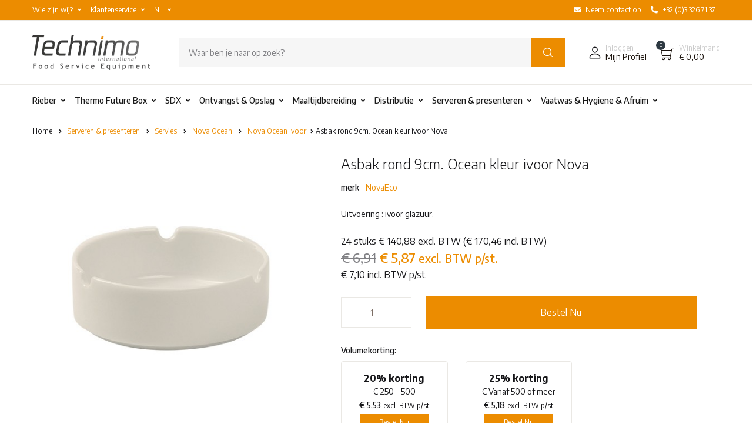

--- FILE ---
content_type: text/html; charset=UTF-8
request_url: https://www.technimo.eu/asbak-rond-9cm-ocean-kleur-ivoor-nova
body_size: 36840
content:
<!DOCTYPE html>
<html lang="nl">
<head>
    
            	
	<script type="text/javascript">
		let trackingData = {"event":"view_item","ecommerce":{"currency":"EUR","value":5.87,"items":[{"item_id":"500002.268","item_name":"Asbak rond 9cm. Ocean kleur ivoor Nova","quantity":1,"price":5.87}]}};
	</script>
	


<script type="text/javascript">
	window.dataLayer = window.dataLayer || [];

	function pushTrackingData( trackingDataToSend ){
		console.log(trackingDataToSend);

		window.dataLayer = window.dataLayer || [];
		window.dataLayer.push({ ecommerce: null });
		window.dataLayer.push( trackingDataToSend );
	}

	function isEmptyObject(obj){
		for (const prop in obj){
			if (Object.hasOwn(obj, prop)){
				return false;
			}
		}
	  	return true;
	}

	function isNotObjectOrEmptyObject(value){
		if (value == null){ // null or undefined
			return false;
		}

		if (typeof value !== 'object'){ // boolean, number, string, function, etc.
			return false;
		}

		const proto = Object.getPrototypeOf(value);
		// consider `Object.create(null)`, commonly used as a safe map
		// before `Map` support, an empty object as well as `{}`
		if (proto !== null && proto !== Object.prototype){
			return false;
		}

		return isEmptyObject(value);
	}

	if(!isNotObjectOrEmptyObject(trackingData)){
		pushTrackingData(trackingData);
	}
</script>
 

        
        <script>(function(w,d,s,l,i){w[l]=w[l]||[];w[l].push({'gtm.start':
        new Date().getTime(),event:'gtm.js'});var f=d.getElementsByTagName(s)[0],
        j=d.createElement(s),dl=l!='dataLayer'?'&l='+l:'';j.async=true;j.src=
        'https://www.googletagmanager.com/gtm.js?id='+i+dl;f.parentNode.insertBefore(j,f);
        })(window,document,'script','dataLayer','GTM-5WV9TWB');</script>
        
    
    <meta charset="utf-8">
    <meta http-equiv="X-UA-Compatible" content="IE=edge">
    <meta name="viewport" content="width=device-width, initial-scale=1, maximum-scale=1, shrink-to-fit=no, user-scalable=no">

    <title>Asbak rond 9cm. Ocean kleur ivoor Nova | Technimo</title>

        <meta name="description" content="Uitvoering : ivoor glazuur." />
    
            <link rel="canonical" href="https://www.technimo.eu/asbak-rond-9cm-ocean-kleur-ivoor-nova" />
    
                    <link rel="alternate" href="https://www.technimo.eu/asbak-rond-9cm-ocean-kleur-ivoor-nova" hreflang="x-default" />
                <link rel="alternate" href="https://www.technimo.eu/fr/cendrier-rond-9cm-couleur-ocean-ivoire-nova" hreflang="fr" />
        
    
    <link rel="shortcut icon" type="image/x-icon" href="https://www.technimo.eu/assets/img/favicons/favicon.ico" />
    <link rel="icon" type="image/x-icon" href="https://www.technimo.eu/assets/img/favicons/favicon.ico" />
    <link rel="apple-touch-icon" sizes="180x180" href="https://www.technimo.eu/assets/img/favicons/apple-touch-icon.png">
    <link rel="icon" type="image/png" sizes="32x32" href="https://www.technimo.eu/assets/img/favicons/favicon-32x32.png">
    <link rel="icon" type="image/png" sizes="16x16" href="https://www.technimo.eu/assets/img/favicons/favicon-16x16.png">
    <link rel="manifest" href="https://www.technimo.eu/site.webmanifest">
    <link rel="mask-icon" href="https://www.technimo.eu/assets/img/favicons/safari-pinned-tab.svg" color="#ec8c00">
    <meta name="apple-mobile-web-app-title" content="Technimo">
    <meta name="application-name" content="Technimo">
    <meta name="msapplication-TileColor" content="#ec8c00">
    <meta name="theme-color" content="#ffffff">

    <script src="https://www.technimo.eu/assets/vendor/jquery/dist/jquery.min.js"></script>
    <script src="https://www.technimo.eu/assets/vendor/jquery-migrate/dist/jquery-migrate.min.js"></script>

    
                        
            <script type="application/ld+json">
            
                {"@context":"https://schema.org","@type":"Product","name":"Asbak rond 9cm. Ocean kleur ivoor Nova","description":"Uitvoering : ivoor glazuur.","mpn":"500002.268","sku":"500002.268","offers":{"@type":"Offer","priceCurrency":"EUR","price":"5.87","priceValidUntil":"2026-02-13","availability":"https://schema.org/InStock","url":"https://www.technimo.eu/asbak-rond-9cm-ocean-kleur-ivoor-nova","seller":{"@type":"Organization","name":"Jos ten Berg","logo":"https://www.technimo.eu/assets/img/logo-jos-ten-berg.png"}},"image":"https://images.technimo.eu/23280/original.jpg","brand":{"@type":"Brand","name":"NovaEco"}}
            
            </script>
            
                    
            <script type="application/ld+json">
            
                {"@context":"https://schema.org","@type":"BreadcrumbList","itemListElement":[{"@type":"ListItem","position":0,"item":{"@id":"https://www.technimo.eu/","name":"Home"}},{"@type":"ListItem","position":254862,"item":{"@id":"https://www.technimo.eu/serveren-en-presenteren/","name":"Serveren & presenteren"}},{"@type":"ListItem","position":153,"item":{"@id":"https://www.technimo.eu/serveren-en-presenteren/servies/","name":"Servies"}},{"@type":"ListItem","position":22784,"item":{"@id":"https://www.technimo.eu/serveren-en-presenteren/servies/nova-ocean/","name":"Nova Ocean"}},{"@type":"ListItem","position":22785,"item":{"@id":"https://www.technimo.eu/serveren-en-presenteren/servies/nova-ocean/nova-ocean-ivoor/","name":"Nova Ocean Ivoor"}}]}
            
            </script>
            
        
    
    <link rel="preconnect" href="https://fonts.googleapis.com">
    <link rel="preconnect" href="https://fonts.gstatic.com" crossorigin>

    <link href="https://fonts.googleapis.com/css2?family=Encode+Sans:wght@100;200;300;400;500;600;700&display=swap" rel="stylesheet">

    <!-- Base CSS -->

<style type="text/css">
	:root {
		--technimoOrange: #ec8c00;
	  --blue: #3259ea;
	  --indigo: #a200fc;
	  --purple: #6f42c1;
	  --pink: #e83e8c;
	  --red: #f75454;
	  --orange: #fd7e14;
	  --yellow: #fced70;
	  --green: #88cf00;
	  --teal: #20c997;
	  --cyan: #17a2b8;
	  --white: #fff;
	  --gray: #7f7f83;
	  --gray-dark: #232f3e;
	  --primary: #f75454;
	  --secondary: #161619;
	  --success: #88cf00;
	  --info: #17a2b8;
	  --warning: #fced70;
	  --danger: #f75454;
	  --light: #f8f9fa;
	  --dark: #161619;
	  --primary-green: #88cf00;
	  --primary-yellow: #fced70;
	  --yellow-darker: #ffbd00;
	  --primary-home-v3: #041e42;
	  --primary-indigo: #a200fc;
	  --indigo-light: #faf1ff;
	  --tangerine: #f79400;
	  --tangerine-light: #faf4eb;
	  --chili: #f01000;
	  --chili-light: #f4e6e5;
	  --carolina: #00cdef;
	  --carolina-light: #e6f2f4;
	  --punch: #ff8e8e;
	  --punch-light: #fff6f6;
	  --secondary-gray-700: #7c6e65;
	  --secondary-gray-800: #232f3e;
	  --secondary-gray-1080: #cccccc;
	  --secondary-gray-1090: #7e7e7e;
	  --secondary-black-100: #19110b;
	  --secondary-black-200: #1c2633;
	  --dark-1: #2d3942;
	  --red-1: #ff7160;
	  --breakpoint-xs: 0;
	  --breakpoint-sm: 576px;
	  --breakpoint-md: 768px;
	  --breakpoint-lg: 992px;
	  --breakpoint-xl: 1200px;
	  --breakpoint-wd: 1480px;
	  --font-family-sans-serif: "Inter", Helvetica, Arial, sans-serif;
	  --font-family-monospace: SFMono-Regular, Menlo, Monaco, Consolas, "Liberation Mono", "Courier New", monospace;

	  
	}

	*,
	*::before,
	*::after {
	  box-sizing: border-box;
	}

	html {
	  font-family: sans-serif;
	  line-height: 1.15;
	  -webkit-text-size-adjust: 100%;
	  -webkit-tap-highlight-color: rgba(0, 0, 0, 0);
	}

	article, aside, figcaption, figure, footer, header, hgroup, main, nav, section {
	  display: block;
	}

	/* 
	default font:  'Inter';
	fonts to check: 'Lexend', 'Saira Semi Condensed', 'Encode Sans', 'Encode Sans Semi Condensed', 'Encode Sans Semi Expanded';

	acceptabel: 'Lexend', 'Encode Sans', 'Encode Sans Semi Condensed', 'Encode Sans Semi Expanded';
	*/

	body {
	  margin: 0;
	  font-family: 'Encode Sans', Helvetica, Arial, sans-serif;
	  font-size: 1rem;
	  font-weight: 400;
	  line-height: 1.5;
	  color: #161619;
	  text-align: left;
	  background-color: #fff;
	}

	[tabindex="-1"]:focus:not(:focus-visible) {
	  outline: 0 !important;
	}

	hr {
	  box-sizing: content-box;
	  height: 0;
	  overflow: visible;
	}

	h1, h2, h3, h4, h5, h6 {
	  margin-top: 0;
	  margin-bottom: 0.5rem;
	}

	p {
	  margin-top: 0;
	  margin-bottom: 1rem;
	}

	abbr[title],
	abbr[data-original-title] {
	  text-decoration: underline;
	  -webkit-text-decoration: underline dotted;
	          text-decoration: underline dotted;
	  cursor: help;
	  border-bottom: 0;
	  -webkit-text-decoration-skip-ink: none;
	          text-decoration-skip-ink: none;
	}

	address {
	  margin-bottom: 1rem;
	  font-style: normal;
	  line-height: inherit;
	}

	ol,
	ul,
	dl {
	  margin-top: 0;
	  margin-bottom: 1rem;
	}

	ol ol,
	ul ul,
	ol ul,
	ul ol {
	  margin-bottom: 0;
	}

	dt {
	  font-weight: 700;
	}

	dd {
	  margin-bottom: .5rem;
	  margin-left: 0;
	}

	blockquote {
	  margin: 0 0 1rem;
	}

	b,
	strong {
	  font-weight: bolder;
	}

	small {
	  font-size: 80%;
	}

	sub,
	sup {
	  position: relative;
	  font-size: 75%;
	  line-height: 0;
	  vertical-align: baseline;
	}

	sub {
	  bottom: -.25em;
	}

	sup {
	  top: -.5em;
	}

	a {
	  color: var(--technimoOrange);
	  /*color: #f75454;*/
	  text-decoration: none;
	  background-color: transparent;
	}

	a:hover {
	  color: var(--technimoOrange);
	  /*color: #f30b0b;*/
	  text-decoration: none;
	}

	a:not([href]) {
	  color: inherit;
	  text-decoration: none;
	}

	a:not([href]):hover {
	  color: inherit;
	  text-decoration: none;
	}

	figure {
	  margin: 0 0 1rem;
	}

	img {
	  vertical-align: middle;
	  border-style: none;
	}

	svg {
	  overflow: hidden;
	  vertical-align: middle;
	}

	table {
	  border-collapse: collapse;
	}

	caption {
	  padding-top: 0.75rem;
	  padding-bottom: 0.75rem;
	  color: #7f7f83;
	  text-align: left;
	  caption-side: bottom;
	}

	th {
	  text-align: inherit;
	}

	label {
	  display: inline-block;
	  margin-bottom: 0.5rem;
	}

	button {
	  border-radius: 0;
	}

	button:focus {
	  outline: 1px dotted;
	  outline: 5px auto -webkit-focus-ring-color;
	}

	input,
	button,
	select,
	optgroup,
	textarea {
	  margin: 0;
	  font-family: inherit;
	  font-size: inherit;
	  line-height: inherit;
	}

	button,
	input {
	  overflow: visible;
	}

	button,
	select {
	  text-transform: none;
	}

	select {
	  word-wrap: normal;
	}

	button,
	[type="button"],
	[type="reset"],
	[type="submit"] {
	  -webkit-appearance: button;
	}

	button:not(:disabled),
	[type="button"]:not(:disabled),
	[type="reset"]:not(:disabled),
	[type="submit"]:not(:disabled) {
	  cursor: pointer;
	}

	button::-moz-focus-inner,
	[type="button"]::-moz-focus-inner,
	[type="reset"]::-moz-focus-inner,
	[type="submit"]::-moz-focus-inner {
	  padding: 0;
	  border-style: none;
	}

	input[type="radio"],
	input[type="checkbox"] {
	  box-sizing: border-box;
	  padding: 0;
	}

	input[type="date"],
	input[type="time"],
	input[type="datetime-local"],
	input[type="month"] {
	  -webkit-appearance: listbox;
	}

	textarea {
	  overflow: auto;
	  resize: vertical;
	}

	fieldset {
	  min-width: 0;
	  padding: 0;
	  margin: 0;
	  border: 0;
	}

	legend {
	  display: block;
	  width: 100%;
	  max-width: 100%;
	  padding: 0;
	  margin-bottom: .5rem;
	  font-size: 1.5rem;
	  line-height: inherit;
	  color: inherit;
	  white-space: normal;
	}

	progress {
	  vertical-align: baseline;
	}

	[type="number"]::-webkit-inner-spin-button,
	[type="number"]::-webkit-outer-spin-button {
	  height: auto;
	}

	[type="search"] {
	  outline-offset: -2px;
	  -webkit-appearance: none;
	}

	[type="search"]::-webkit-search-decoration {
	  -webkit-appearance: none;
	}

	::-webkit-file-upload-button {
	  font: inherit;
	  -webkit-appearance: button;
	}

	output {
	  display: inline-block;
	}

	summary {
	  display: list-item;
	  cursor: pointer;
	}

	template {
	  display: none;
	}

	[hidden] {
	  display: none !important;
	}

	h1, h2, h3, h4, h5, h6,
	.h1, .h2, .h3, .h4, .h5, .h6 {
	  margin-bottom: 0.5rem;
	  font-weight: 500;
	  line-height: 1.2;
	}

	h1, .h1 {
	  font-size: 2.5rem;
	}

	h2, .h2 {
	  font-size: 2rem;
	}

	h3, .h3 {
	  font-size: 1.75rem;
	}

	h4, .h4 {
	  font-size: 1.5rem;
	}

	h5, .h5 {
	  font-size: 1.25rem;
	}

	h6, .h6 {
	  font-size: 1rem;
	}

	.lead {
	  font-size: 1.25rem;
	  font-weight: 300;
	}

	.display-1 {
	  font-size: 6rem;
	  font-weight: 300;
	  line-height: 1.2;
	}

	.display-2 {
	  font-size: 5.5rem;
	  font-weight: 300;
	  line-height: 1.2;
	}

	.display-3 {
	  font-size: 4.5rem;
	  font-weight: 300;
	  line-height: 1.2;
	}

	.display-4 {
	  font-size: 3.5rem;
	  font-weight: 300;
	  line-height: 1.2;
	}

	hr {
	  margin-top: 1rem;
	  margin-bottom: 1rem;
	  border: 0;
	  border-top: 1px solid rgba(0, 0, 0, 0.1);
	}

	small,
	.small {
	  font-size: 80%;
	  font-weight: 400;
	}

	mark,
	.mark {
	  padding: 0.2em;
	  background-color: #fcf8e3;
	}

	.list-unstyled {
	  padding-left: 0;
	  list-style: none;
	}

	.list-inline {
	  padding-left: 0;
	  list-style: none;
	}

	.list-inline-item {
	  display: inline-block;
	}

	.list-inline-item:not(:last-child) {
	  margin-right: 0.5rem;
	}

	.initialism {
	  font-size: 90%;
	  text-transform: uppercase;
	}

	.blockquote {
	  margin-bottom: 1rem;
	  font-size: 1.25rem;
	}

	.blockquote-footer {
	  display: block;
	  font-size: 80%;
	  color: #7f7f83;
	}

	.blockquote-footer::before {
	  content: "\2014\00A0";
	}

	.img-fluid {
	  max-width: 100%;
	  height: auto;
	}

	.img-thumbnail {
	  padding: 0.25rem;
	  background-color: #fff;
	  border: 1px solid #eae8e4;
	  border-radius: 0.25rem;
	  max-width: 100%;
	  height: auto;
	}

	.figure {
	  display: inline-block;
	}

	.figure-img {
	  margin-bottom: 0.5rem;
	  line-height: 1;
	}

	.figure-caption {
	  font-size: 90%;
	  color: #7f7f83;
	}

	.container {
	  width: 100%;
	  padding-right: 15px;
	  padding-left: 15px;
	  margin-right: auto;
	  margin-left: auto;
	}

	.categoryImgCol .tt-cat-title { overflow: hidden; text-overflow: ellipsis; white-space: nowrap; }

	.filterCategories a { overflow: hidden; text-overflow: ellipsis; white-space: nowrap; }

	.site-branding img.logo { max-height: 60px; }
	.site-branding svg { height: 90px; width:100px;  }

	@media (max-width: 768px) {
		.site-branding img.logo { max-height: 50px; }
		.site-branding svg { height: 50px; width:55px;  }
	}

	@media (max-width: 576px) {
		.site-branding img.logo { max-height: 40px; }
		.site-branding svg { height: 40px; width:44px;  }
	}

	.main-dropdown-menu .site-navigation ul.menu { padding-top: 15px; }
	.main-dropdown-menu .site-navigation ul.menu a { padding-bottom: 5px; }
	.main-dropdown-menu .site-navigation ul.menu li:first-child a {
		/*color:var(--technimoOrange) !important;*/
		color:#000 !important;
		text-transform: uppercase;
		font-weight: 500;
	}

	.bestellijsten table.dataTable {width: 100%;}

	footer svg.footerLogo { height: 90px; width:99px; }

	#pills-tabContent h2 { font-size: 1.125rem; }
	.sidebar ul.product-categories ul { padding-left: 15px; }
	.sidebar ul.product-categories a { padding: 3px 0;  }

	.btn.rounded-circle span { position: absolute; margin: 18px 0 0 -40px; text-align: center; font-size: 10px; width: 80px; }
	
    .jtb-ribbon {
     position: absolute; 
      width: 80px;
      height: 80px;
      top: -8px;
      left: -8px;
      z-index: 50;
    }
    .jtb-ribbon-label {
      position: absolute;
      transform: rotate(-45deg);
      transform-origin: center;
      top: 21px;
      left: -11px;
      line-height: 20px;
      width: 87px;
      text-align: center;
      color: white;
      font-size: 12px;
      text-transform: uppercase;
    }
		.dot-hourglass {
		  position: relative;
		  left: 50%;
		  top: 50px;
		  width: 12px;
		  height: 12px;
		  border-radius: 6px;
		  background-color: var(--technimoOrange);
		  color: transparent;
		  margin: 200px 0;
		  transform-origin: 5px 20px;
		  -webkit-animation: dot-hourglass 2.4s infinite ease-in-out;
		  animation: dot-hourglass 2.4s infinite ease-in-out;
		  -webkit-animation-delay: .6s;
		  animation-delay: .6s;
		}

		.dot-hourglass::before, .dot-hourglass::after {
		  content: '';
		  display: inline-block;
		  position: absolute;
		  top: 0;
		  left: 0;
		  width: 12px;
		  height: 12px;
		  border-radius: 6px;
		  background-color: var(--technimoOrange);
		  color: transparent;
		}

		.dot-hourglass::before {
		  top: 30px;
		}

		.dot-hourglass::after {
		  -webkit-animation: dot-hourglass-after 2.4s infinite cubic-bezier(0.65, 0.05, 0.36, 1);
		  animation: dot-hourglass-after 2.4s infinite cubic-bezier(0.65, 0.05, 0.36, 1);
		}

		@-webkit-keyframes dot-hourglass {
		  0% {
		    transform: rotateZ(0deg);
		  }
		  25% {
		    transform: rotateZ(180deg);
		  }
		  50% {
		    transform: rotateZ(180deg);
		  }
		  75% {
		    transform: rotateZ(360deg);
		  }
		  100% {
		    transform: rotateZ(360deg);
		  }
		}

		@keyframes dot-hourglass {
		  0% {
		    transform: rotateZ(0deg);
		  }
		  25% {
		    transform: rotateZ(180deg);
		  }
		  50% {
		    transform: rotateZ(180deg);
		  }
		  75% {
		    transform: rotateZ(360deg);
		  }
		  100% {
		    transform: rotateZ(360deg);
		  }
		}

		@-webkit-keyframes dot-hourglass-after {
		  0% {
		    transform: translateY(0);
		  }
		  25% {
		    transform: translateY(30px);
		  }
		  50% {
		    transform: translateY(30px);
		  }
		  75% {
		    transform: translateY(0);
		  }
		  100% {
		    transform: translateY(0);
		  }
		}

		@keyframes dot-hourglass-after {
		  0% {
		    transform: translateY(0);
		  }
		  25% {
		    transform: translateY(30px);
		  }
		  50% {
		    transform: translateY(30px);
		  }
		  75% {
		    transform: translateY(0);
		  }
		  100% {
		    transform: translateY(0);
		  }
		}

</style>


    <link rel="stylesheet" type="text/css" href="https://www.technimo.eu/assets/vendor/font-awesome/css/fontawesome-pro-all.min.css"  />
    <link rel="stylesheet" type="text/css" href="https://www.technimo.eu/assets/vendor/flaticon/font/flaticon.css"  />
    <link rel="stylesheet" type="text/css" href="https://www.technimo.eu/assets/vendor/ladda/ladda-themeless.min.css"  />
    <link rel="stylesheet" type="text/css" href="https://www.technimo.eu/assets/vendor/animate.css/animate.css"  />
    <link rel="stylesheet" type="text/css" href="https://www.technimo.eu/assets/vendor/sweetalert2/sweetalert2.min.css" />
    <link rel="stylesheet" type="text/css" href="https://www.technimo.eu/assets/vendor/select2/select2.min.css" />
    <link rel="stylesheet" type="text/css" href="https://www.technimo.eu/assets/vendor/fancybox/jquery.fancybox.css" />
    <link rel="stylesheet" type="text/css" href="https://www.technimo.eu/assets/vendor/bootstrap-select/dist/css/bootstrap-select.min.css" />
    <link rel="stylesheet" type="text/css" href="https://www.technimo.eu/assets/vendor/slick-carousel/slick/slick.css" />
    <link rel="stylesheet" type="text/css" href="https://www.technimo.eu/assets/vendor/malihu-custom-scrollbar-plugin/jquery.mCustomScrollbar.css" />

    
    <link rel="stylesheet" href="https://www.technimo.eu/assets/css/style.css?v=26052022-4">
    <link rel="stylesheet" href="https://www.technimo.eu/assets/css/flipbook.style.css">

                        <link rel="stylesheet" href="https://www.technimo.eu/assets/css/custom.css?v=26052022-1"></link>
        
    
    <script src="https://www.technimo.eu/assets/js/lazysizes.min.js" async></script>

    <link rel="stylesheet" href="https://www.technimo.eu/assets/js/cookieconsent/cookieconsent.css?v=14112022-1" media="print" onload="this.media='all'">

    
    
</head>

<body class="no-sidebar">
            <noscript><iframe src="https://www.googletagmanager.com/ns.html?id=GTM-5WV9TWB" height="0" width="0" style="display:none;visibility:hidden"></iframe></noscript>
    
    
<script src="https://www.technimo.eu/assets/js/cookieconsent/cookieconsent.js?v=3" data-cfasync="false"></script>



<script>
// obtain cookieconsent plugin
var cc = initCookieConsent();

// run plugin with config object
cc.run({
    current_lang: 'nl',
    autoclear_cookies: false,                    // default: false
    cookie_name: 'cc_cookie',              // default: 'cc_cookie'
    cookie_expiration: 182,                     // default: 182
    page_scripts: true,                         // default: false
    force_consent: true,                        // default: false

    // auto_language: null,                     // default: null; could also be 'browser' or 'document'
    // autorun: true,                           // default: true
    // delay: 0,                                // default: 0
    // hide_from_bots: false,                   // default: false
    // remove_cookie_tables: false,              // default: false
    // cookie_domain: 'https://www.technimo.eu/',        // default: current domain
    // cookie_path: '/',                        // default: root
    // cookie_same_site: 'Lax',
    // use_rfc_cookie: false,                   // default: false
    //revision: 0,                             // default: 0

    gui_options: {
        consent_modal: {
            layout: 'box',                    // box,cloud,bar
            position: 'middle center',          // bottom,middle,top + left,right,center
            transition: 'slide'                 // zoom,slide
        },
        settings_modal: {
            layout: 'bar',                      // box,bar
            position: 'left',                   // right,left (available only if bar layout selected)
            transition: 'slide'                 // zoom,slide
        }
    },

    onFirstAction: function(){
        //console.log('onFirstAction fired');
        location.reload();
    },

    onAccept: function (cookie) {
        //console.log('onAccept fired!');
    },

    onChange: function (cookie, changed_preferences) {
        //console.log('onChange fired!');
        location.reload();

        // If analytics category is disabled => disable google analytics
        /*
        if (!cc.allowedCategory('analytics')) {
            typeof gtag === 'function' && gtag('consent', 'update', {
                'analytics_storage': 'denied'
            });
        }*/
    },

    languages: {
        'nl': {
            consent_modal: {
                title: 'Jouw cookievoorkeuren',
                description: 'Met cookies helpen we je beter en persoonlijker. Dankzij functionele cookies werkt de website goed. Ze hebben ook een analytische functie. Meer weten? Lees <a href="https://www.technimo.eu/klantenservice/privacy-statement" class="cc-link">hier</a> alles over onze cookie- en privacyverklaring. Klik op \'Helemaal goed\' om te accepteren. Om je voorkeuren in te stellen klik je op \'Voorkeuren\'.',
                primary_btn: {
                    text: 'Helemaal goed',
                    role: 'accept_all'      //'accept_selected' or 'accept_all'
                },
                secondary_btn: {
                    text: 'Voorkeuren',
                    role: 'settings'       //'settings' or 'accept_necessary'
                },
                revision_message: '<br><br> Beste bezoeker, onze voorwaarden zijn gewijzigd sinds de laatste keer dat je ons bezocht hebt!'
            },
            settings_modal: {
                title: 'Cookie voorkeuren',
                save_settings_btn: 'Sla voorkeuren op',
                accept_all_btn: 'Accepteer alles',
                reject_all_btn: 'Geen cookies',
                close_btn_label: 'Sluiten',
                blocks: [
                    {
                        title: 'Cookie gebruik',
                        description: 'Met cookies helpen we je beter en persoonlijker. Dankzij functionele cookies werkt de website goed. Ze hebben ook een analytische functie. Meer weten? <a href="https://www.technimo.eu/klantenservice/privacy-statement" class="cc-link">cookie- en privacyverklaring</a>.'
                    }, {
                        title: 'Functionele cookies',
                        description: 'Deze functionele cookies zijn noodzakelijk om de website te laten werken. Je wilt immers op je account in kunnen loggen toch?',
                        toggle: {
                            value: 'necessary',
                            enabled: true,
                            readonly: true  //cookie categories with readonly=true are all treated as "necessary cookies"
                        }
                    }, {
                        title: 'Analytische cookies',
                        description: 'Met analytische cookies weten we hoe onze bezoekers onze website gebruiken en kunnen we op basis van deze gegevens de website blijven verbeteren.',
                        toggle: {
                            value: 'analytics',
                            enabled: true,
                            readonly: true
                        }
                    }, {
                        title: 'Marketing & advertentie cookies',
                        description: 'Met deze cookies kunnen we je nog persoonlijker helpen.',
                        toggle: {
                            value: 'targeting',
                            enabled: false,
                            readonly: false,
                            reload: 'on_disable'            // New option in v2.4, check readme.md
                        }
                    }, {
                        title: 'Meer informatie nodig?',
                        description: 'Neem dan <a href="https://www.technimo.eu/contact" class="cc-link">contact</a> met ons op.',
                    }
                ]
            }
        }
    }
});
</script>


    <header id="site-header" class="site-header__v3 u-header--sticky-top">
    <div class="topbar border-bottom d-none d-md-block" style="background-color: var(--technimoOrange);">
        <div class="container">
            <div class="topbar__nav d-md-flex justify-content-between align-items-center font-size-1">
                <ul class="topbar__nav--left nav mr-auto">
                                            <li class="nav-item">
                <div class="position-relative h-100">
                    <a id="basicDropdownHoverInvoker1" class="d-flex align-items-center h-100 dropdown-nav-link p-2 dropdown-toggle nav-link link-black-100 text-white" href="javascript:;" role="button"
                        aria-controls="basicDropdownHoverInvoker1"
                        aria-haspopup="true"
                        aria-expanded="false"
                        data-unfold-event="hover"
                        data-unfold-target="#basicDropdownHover1"
                        data-unfold-type="css-animation"
                        data-unfold-duration="300"
                        data-unfold-delay="300"
                        data-unfold-hide-on-scroll="true"
                        data-unfold-animation-in="slideInUp"
                        data-unfold-animation-out="fadeOut">
                        Wie zijn wij? <i class=""></i>
                    </a>

                    <div id="basicDropdownHover1" class="dropdown-menu dropdown-unfold left-0 right-auto" aria-labelledby="basicDropdownHoverInvoker1">
                                                    <a class="dropdown-item" href="https://www.technimo.eu/wie-zijn-wij/over-ons">Over ons</a>
                                                    <a class="dropdown-item" href="https://www.technimo.eu/wie-zijn-wij/mvo-duurzaam">MVO | Duurzaam</a>
                                                    <a class="dropdown-item" href="https://www.technimo.eu/wie-zijn-wij/visie-en-missie">Visie & missie</a>
                                                    <a class="dropdown-item" href="https://www.technimo.eu/wie-zijn-wij/onze-troeven">Onze troeven</a>
                                                    <a class="dropdown-item" href="https://www.technimo.eu/wie-zijn-wij/service-en-storingen">Service & storingen</a>
                                                    <a class="dropdown-item" href="https://www.technimo.eu/wie-zijn-wij/werken-bij-technimo-international">Werken bij Technimo International</a>
                                                    <a class="dropdown-item" href="https://www.technimo.eu/wie-zijn-wij/contact-en-bereikbaarheid">Contact & bereikbaarheid</a>
                        
                    </div>
                </div>
            </li>
                                <li class="nav-item">
                <div class="position-relative h-100">
                    <a id="basicDropdownHoverInvoker2" class="d-flex align-items-center h-100 dropdown-nav-link p-2 dropdown-toggle nav-link link-black-100 text-white" href="javascript:;" role="button"
                        aria-controls="basicDropdownHoverInvoker2"
                        aria-haspopup="true"
                        aria-expanded="false"
                        data-unfold-event="hover"
                        data-unfold-target="#basicDropdownHover2"
                        data-unfold-type="css-animation"
                        data-unfold-duration="300"
                        data-unfold-delay="300"
                        data-unfold-hide-on-scroll="true"
                        data-unfold-animation-in="slideInUp"
                        data-unfold-animation-out="fadeOut">
                        Klantenservice <i class=""></i>
                    </a>

                    <div id="basicDropdownHover2" class="dropdown-menu dropdown-unfold left-0 right-auto" aria-labelledby="basicDropdownHoverInvoker2">
                                                    <a class="dropdown-item" href="https://www.technimo.eu/klantenservice/nieuwe-klant">Nieuwe klant</a>
                                                    <a class="dropdown-item" href="https://www.technimo.eu/klantenservice/bestellen">Bestellen</a>
                                                    <a class="dropdown-item" href="https://www.technimo.eu/klantenservice/betalen">Betalen</a>
                                                    <a class="dropdown-item" href="https://www.technimo.eu/klantenservice/verzendkosten">Verzendkosten</a>
                                                    <a class="dropdown-item" href="https://www.technimo.eu/klantenservice/levertijden">Levertijden</a>
                                                    <a class="dropdown-item" href="https://www.technimo.eu/klantenservice/retourneren">Retourneren</a>
                                                    <a class="dropdown-item" href="https://www.technimo.eu/klantenservice/klachten">Klachten</a>
                                                    <a class="dropdown-item" href="https://www.technimo.eu/klantenservice/offerte-opvragen">Offerte opvragen</a>
                                                    <a class="dropdown-item" href="https://www.technimo.eu/klantenservice/prijzen-en-aanbiedingen">Prijzen & Aanbiedingen</a>
                                                    <a class="dropdown-item" href="https://www.technimo.eu/klantenservice/privacy-statement">Privacy Statement</a>
                                                    <a class="dropdown-item" href="https://www.technimo.eu/klantenservice/algemene-voorwaarden">Algemene voorwaarden</a>
                        
                    </div>
                </div>
            </li>
                                                

                    <li class="nav-item">
                        <div class="position-relative h-100">
                            <a id="basicDropdownHoverInvokerLanguage" class="d-flex align-items-center h-100 dropdown-nav-link p-2 dropdown-toggle nav-link link-black-100 text-white" href="javascript:;" role="button"
                                aria-controls="basicDropdownHoverLanguage"
                                aria-haspopup="true"
                                aria-expanded="false"
                                data-unfold-event="hover"
                                data-unfold-target="#basicDropdownHoverLanguage"
                                data-unfold-type="css-animation"
                                data-unfold-duration="300"
                                data-unfold-delay="300"
                                data-unfold-hide-on-scroll="true"
                                data-unfold-animation-in="slideInUp"
                                data-unfold-animation-out="fadeOut">
                                                                                                                                                        NL
                                                                                                                                                        
                                                                <i class=""></i>
                            </a>

                            <div id="basicDropdownHoverLanguage" class="dropdown-menu dropdown-unfold left-0 right-auto" aria-labelledby="basicDropdownHoverInvokerLanguage">
                                                                                                                                                                                                        <a class="dropdown-item active" href="https://www.technimo.eu/asbak-rond-9cm-ocean-kleur-ivoor-nova" hreflang="x-default">Nederlands</a>
                                                                                                                                                                                <a class="dropdown-item" href="https://www.technimo.eu/fr/cendrier-rond-9cm-couleur-ocean-ivoire-nova" hreflang="fr">Fran&ccedil;ais</a>
                                                                                    
                                                                                                </div>
                        </div>
                    </li>
                                             
                </ul>
                <ul class="topbar__nav--right nav">    
                    
                                            <li class="nav-item"><a href="https://www.technimo.eu/wie-zijn-wij/contact-en-bereikbaarheid" class="nav-link p-2 link-black-100 d-flex align-items-center text-white"><i class="fas fa-envelope mr-2"></i>Neem contact op</a></li>
                        <li class="nav-item"><a href="tel:003233267137" class="nav-link p-2 link-black-100 d-flex align-items-center text-white"><i class="fas fa-phone mr-2  fa-flip-horizontal"></i>+32 (0)3 326 71 37</a></li>
                                    </ul>
            </div>
        </div>
    </div>
    <div class="masthead">
        <div class="bg-white border-bottom">
            <div class="container py-3 py-md-4">
                <div class="d-flex align-items-center position-relative flex-wrap">

                    <div class="site-branding pr-md-7 mx-md-0">
                        <a href="https://www.technimo.eu/" class="">
                                                            
                                <img class="logo" src="https://www.technimo.eu/assets/img/technimo-logo-2025.webp"/>
                                                    </a>
                    </div>

                    

                    <div class="site-search ml-xl-0 ml-md-auto w-r-100 flex-grow-1 mr-md-5 mt-2 mt-md-0 order-1 order-md-0">
                        <form class="form-inline my-2 my-xl-0" method="GET" action="https://www.technimo.eu/zoeken">
                            <div class="dropdown w-100">
                                <div class="input-group input-group-borderless w-100">
                                                                            <input id="search" type="text" name="query" autocomplete="off" class="form-control px-3 bg-gray-200 bg-focus__1 dropdown-toggle" placeholder="Waar ben je naar op zoek?" aria-label="Waar ben je naar op zoek?" data-toggle="dropdown" aria-haspopup="true" aria-expanded="false">
                                                                   
                                    <div class="input-group-append">
                                        <button class="btn btn-primary px-3 py-2" type="submit"><i class="mx-1 glph-icon flaticon-loupe text-white"></i></button>
                                    </div>
                                    <div id="searchDropdown" class="dropdown-menu w-100 hide" aria-labelledby="search">
                                        
                                    </div>
                                </div>
                            </div>
                        </form>
                    </div>

                    <div class="d-flex align-items-center mt-lg-3 mt-xl-0 ml-auto">
                        <!-- Account Sidebar Toggle Button -->

                                                    <a id="sidebarNavToggler" href="javascript:;" role="button"
                                aria-controls="sidebarContent"
                                aria-haspopup="true"
                                aria-expanded="false"
                                data-unfold-event="click"
                                data-unfold-hide-on-scroll="false"
                                data-unfold-hide-on-blur="false"
                                data-unfold-target="#sidebarContent"
                                data-unfold-type="css-animation"
                                data-unfold-animation-in="fadeInRight"
                                data-unfold-animation-out="fadeOutRight"
                                data-unfold-duration="100">
                                                    <div class="d-flex align-items-center text-white font-size-2 text-lh-sm">&euro;
                                <i class="flaticon-user font-size-4 text-dark"></i>
                                <div class="ml-2 d-none d-lg-block">
                                                                            <span class="text-secondary-gray-1080 font-size-1">Inloggen</span>
                                        <div class="text-secondary-black-100 font-size-2">Mijn Profiel</div>
                                                                    </div>
                            </div>
                        </a>
                        <!-- End Account Sidebar Toggle Button -->

                        <!-- Cart Sidebar Toggle Button -->
                        <a id="sidebarNavToggler1" href="javascript:;" role="button" class="ml-4"
                            aria-controls="sidebarContent1"
                            aria-haspopup="true"
                            aria-expanded="false"
                            data-unfold-event="click"
                            data-unfold-hide-on-scroll="false"
                            data-unfold-hide-on-blur="false"
                            data-unfold-target="#sidebarContent1"
                            data-unfold-type="css-animation"
                            data-unfold-animation-in="fadeInRight"
                            data-unfold-animation-out="fadeOutRight"
                            data-unfold-duration="100">

                            <div id="navcart" class="d-flex align-items-center text-white font-size-2 text-lh-sm position-relative">
                                                                    <span id="cartTotal" class="position-absolute width-16 height-16 rounded-circle d-flex align-items-center justify-content-center bg-dark-1 text-white font-size-n9 left-0 top-0 ml-n2 mt-n1">
            0
    </span>
<i class="fal fa-shopping-cart font-size-4 text-secondary-black-100 pt-2 fa-flip-horizontal"></i>
<div class="ml-2 d-none d-lg-block">
    <span class="text-secondary-gray-1080 font-size-1">Winkelmand</span>
    <div id="totalPrice" class="font-size-2 text-secondary-black-100">
                    &euro; 0,00
            </div>
</div>

                                                            </div>
                        </a>
                    </div>

                    <div class="offcanvas-toggler ml-4 d-block d-lg-none">
                        <!-- Menu Sidebar Toggle Button -->
                        <a id="sidebarNavToggler2" href="javascript:;" role="button" class="cat-menu"
                        aria-controls="sidebarContent2"
                        aria-haspopup="true"
                        aria-expanded="false"
                        data-unfold-event="click"
                        data-unfold-hide-on-scroll="false"
                        data-unfold-target="#sidebarContent2"
                        data-unfold-type="css-animation"
                        data-unfold-animation-in="fadeInLeft"
                        data-unfold-animation-out="fadeOutLeft"
                        data-unfold-duration="100">
                            <svg width="20px" height="18px">
                                <path fill-rule="evenodd"  fill="rgb(25, 17, 11)" d="M-0.000,-0.000 L20.000,-0.000 L20.000,2.000 L-0.000,2.000 L-0.000,-0.000 Z"/>
                                <path fill-rule="evenodd"  fill="rgb(25, 17, 11)" d="M-0.000,8.000 L15.000,8.000 L15.000,10.000 L-0.000,10.000 L-0.000,8.000 Z"/>
                                <path fill-rule="evenodd"  fill="rgb(25, 17, 11)" d="M-0.000,16.000 L20.000,16.000 L20.000,18.000 L-0.000,18.000 L-0.000,16.000 Z"/>
                            </svg>
                        </a>
                    </div>

                </div>
            </div>
        </div>

        <!-- <div class="bg-primary-jtb-blue main-dropdown-menu d-none d-lg-block site-header__white-text"> -->
                    <div class="main-dropdown-menu d-none d-lg-block border-bottom">
                <div class="container">
                    <div class="d-flex position-relative">
                        <div class="site-navigation d-none d-lg-block mr-auto">
                            <ul class="nav">
                                                                                            <li class="nav-item">
    <a id="254863DropdownInvoker" href="https://www.technimo.eu/rieber/" class="dropdown-toggle nav-link link-black-100 mx-2 px-0 py-3 font-size-2
     font-weight-medium d-flex align-items-center "
        aria-haspopup="true"
        aria-expanded="true"
        data-unfold-event="hover"
        data-unfold-target="#254863DropdownMenu"
        data-unfold-type="css-animation"
        data-unfold-duration="200"
        data-unfold-delay="50"
        data-unfold-hide-on-scroll="true"
        data-unfold-animation-in="fade"
        data-unfold-animation-out="fadeOut"
        data-unfold-timeout="200">
        Rieber
    </a>
    <div id="254863DropdownMenu" class="p-0 dropdown-unfold dropdown-menu megamenu font-size-2 rounded-0 border-gray-300" aria-labelledby="254863DropdownInvoker" style="max-height: 80vh;overflow-y: auto;overflow-x: hidden; left: 0;">
        <div class="row no-gutters">
            <div class="col-12 px-1">
                <div class="px-5 py-2 pb-5">
                    <div class="grid row" style="width: 100%;">
                                                                                                                        <div class="grid-item col-md-3">
    <ul class="menu list-unstyled">
                    <li><a href="https://www.technimo.eu/rieber/rieber-thermoports-en-accessoires/" class="d-block link-black-80">Rieber Thermoports & accessoires </a></li>
                    </ul>
</div>
                                                                                                                                <div class="grid-item col-md-3">
    <ul class="menu list-unstyled">
                    <li><a href="https://www.technimo.eu/rieber/rieber-serveerwagens/" class="d-block link-black-80">Rieber Serveerwagens</a></li>
                    </ul>
</div>
                                                                                                                                <div class="grid-item col-md-3">
    <ul class="menu list-unstyled">
                    <li><a href="https://www.technimo.eu/rieber/rieber-norm-voedseltransportwagen/" class="d-block link-black-80">Rieber NORM voedseltransportwagen</a></li>
                    </ul>
</div>
                                                                                                                                <div class="grid-item col-md-3">
    <ul class="menu list-unstyled">
                    <li><a href="https://www.technimo.eu/rieber/rieber-banketwagens/" class="d-block link-black-80">Rieber Banketwagens</a></li>
                    </ul>
</div>
                                                                                                                                <div class="grid-item col-md-3">
    <ul class="menu list-unstyled">
                    <li><a href="https://www.technimo.eu/rieber/rieber-bain-marie-wagens/" class="d-block link-black-80">Rieber Bain marie wagens</a></li>
                    </ul>
</div>
                                                                                                                                <div class="grid-item col-md-3">
    <ul class="menu list-unstyled">
                    <li><a href="https://www.technimo.eu/rieber/rieber-regaalwagens/" class="d-block link-black-80">Rieber Regaalwagens</a></li>
                    </ul>
</div>
                                                                                                                                <div class="grid-item col-md-3">
    <ul class="menu list-unstyled">
                    <li><a href="https://www.technimo.eu/rieber/rieber-k-pots/" class="d-block link-black-80">Rieber K-pots</a></li>
                    </ul>
</div>
                                                                                                                                <div class="grid-item col-md-3">
    <ul class="menu list-unstyled">
                    <li><a href="https://www.technimo.eu/rieber/rieber-bestekwagens/" class="d-block link-black-80">Rieber Bestekwagens</a></li>
                    </ul>
</div>
                                                                                                                                <div class="grid-item col-md-3">
    <ul class="menu list-unstyled">
                    <li><a href="https://www.technimo.eu/rieber/rieber-lowerators-en-stapelaars/" class="d-block link-black-80">Rieber Lowerators & stapelaars</a></li>
                    </ul>
</div>
                                                                                                                                <div class="grid-item col-md-3">
    <ul class="menu list-unstyled">
                    <li><a href="https://www.technimo.eu/rieber/rieber-onderdelen/" class="d-block link-black-80">Rieber onderdelen</a></li>
                                        	                        	                        	                        	                        	            
            </ul>
</div>
                                                            
                                            </div>
                </div>
            </div>
                    </div>
    </div>
</li>
                                <li class="nav-item">
    <a id="254876DropdownInvoker" href="https://www.technimo.eu/thermo-future-box/" class="dropdown-toggle nav-link link-black-100 mx-2 px-0 py-3 font-size-2
     font-weight-medium d-flex align-items-center "
        aria-haspopup="true"
        aria-expanded="true"
        data-unfold-event="hover"
        data-unfold-target="#254876DropdownMenu"
        data-unfold-type="css-animation"
        data-unfold-duration="200"
        data-unfold-delay="50"
        data-unfold-hide-on-scroll="true"
        data-unfold-animation-in="fade"
        data-unfold-animation-out="fadeOut"
        data-unfold-timeout="200">
        Thermo Future Box
    </a>
    <div id="254876DropdownMenu" class="p-0 dropdown-unfold dropdown-menu megamenu font-size-2 rounded-0 border-gray-300" aria-labelledby="254876DropdownInvoker" style="max-height: 80vh;overflow-y: auto;overflow-x: hidden; left: 0;">
        <div class="row no-gutters">
            <div class="col-12 px-1">
                <div class="px-5 py-2 pb-5">
                    <div class="grid row" style="width: 100%;">
                                                                                                                        <div class="grid-item col-md-3">
    <ul class="menu list-unstyled">
                    <li><a href="https://www.technimo.eu/thermo-future-box/thermo-future-box-1-1-gn/" class="d-block link-black-80">Thermo Future Box 1/1 GN</a></li>
                    </ul>
</div>
                                                                                                                                <div class="grid-item col-md-3">
    <ul class="menu list-unstyled">
                    <li><a href="https://www.technimo.eu/thermo-future-box/thermo-future-box-1-2-gn/" class="d-block link-black-80">Thermo Future Box 1/2 GN</a></li>
                    </ul>
</div>
                                                                                                                                <div class="grid-item col-md-3">
    <ul class="menu list-unstyled">
                    <li><a href="https://www.technimo.eu/thermo-future-box/thermo-future-box-frontloader/" class="d-block link-black-80">Thermo Future Box Frontloader</a></li>
                    </ul>
</div>
                                                                                                                                <div class="grid-item col-md-3">
    <ul class="menu list-unstyled">
                    <li><a href="https://www.technimo.eu/thermo-future-box/thermo-future-box-top-loader/" class="d-block link-black-80">Thermo Future Box Top loader</a></li>
                    </ul>
</div>
                                                                                                                                <div class="grid-item col-md-3">
    <ul class="menu list-unstyled">
                    <li><a href="https://www.technimo.eu/thermo-future-box/thermo-future-box-pizza/" class="d-block link-black-80">Thermo Future Box Pizza</a></li>
                    </ul>
</div>
                                                                                                                                <div class="grid-item col-md-3">
    <ul class="menu list-unstyled">
                    <li><a href="https://www.technimo.eu/thermo-future-box/thermo-future-box-dinner/" class="d-block link-black-80">Thermo Future Box Dinner</a></li>
                    </ul>
</div>
                                                                                                                                <div class="grid-item col-md-3">
    <ul class="menu list-unstyled">
                    <li><a href="https://www.technimo.eu/thermo-future-box/thermo-future-box-allround/" class="d-block link-black-80">Thermo Future Box Allround</a></li>
                    </ul>
</div>
                                                                                                                                <div class="grid-item col-md-3">
    <ul class="menu list-unstyled">
                    <li><a href="https://www.technimo.eu/thermo-future-box/thermo-future-box-salto/" class="d-block link-black-80">Thermo Future Box Salto</a></li>
                    </ul>
</div>
                                                                                                                                <div class="grid-item col-md-3">
    <ul class="menu list-unstyled">
                    <li><a href="https://www.technimo.eu/thermo-future-box/thermo-future-box-cake/" class="d-block link-black-80">Thermo Future Box Cake</a></li>
                    </ul>
</div>
                                                                                                                                <div class="grid-item col-md-3">
    <ul class="menu list-unstyled">
                    <li><a href="https://www.technimo.eu/thermo-future-box/thermo-future-box-ice/" class="d-block link-black-80">Thermo Future Box Ice</a></li>
                    </ul>
</div>
                                                                                                                                <div class="grid-item col-md-3">
    <ul class="menu list-unstyled">
                    <li><a href="https://www.technimo.eu/thermo-future-box/thermo-future-box-draagbeugel/" class="d-block link-black-80">Thermo Future Box Draagbeugel</a></li>
                    </ul>
</div>
                                                                                                                                <div class="grid-item col-md-3">
    <ul class="menu list-unstyled">
                    <li><a href="https://www.technimo.eu/thermo-future-box/thermo-future-box-pallet/" class="d-block link-black-80">Thermo Future Box Pallet</a></li>
                    </ul>
</div>
                                                                                                                                <div class="grid-item col-md-3">
    <ul class="menu list-unstyled">
                    <li><a href="https://www.technimo.eu/thermo-future-box/thermo-future-box-take-away/" class="d-block link-black-80">Thermo Future Box Take away</a></li>
                    </ul>
</div>
                                                                                                                                <div class="grid-item col-md-3">
    <ul class="menu list-unstyled">
                    <li><a href="https://www.technimo.eu/thermo-future-box/thermo-future-box-trolley/" class="d-block link-black-80">Thermo Future Box Trolley</a></li>
                    </ul>
</div>
                                                                                                                                <div class="grid-item col-md-3">
    <ul class="menu list-unstyled">
                    <li><a href="https://www.technimo.eu/thermo-future-box/thermo-future-box-accessoires/" class="d-block link-black-80">Thermo Future Box Accessoires</a></li>
                    </ul>
</div>
                                                            
                                            </div>
                </div>
            </div>
                    </div>
    </div>
</li>
                                <li class="nav-item">
    <a id="254877DropdownInvoker" href="https://www.technimo.eu/sdx/" class="dropdown-toggle nav-link link-black-100 mx-2 px-0 py-3 font-size-2
     font-weight-medium d-flex align-items-center "
        aria-haspopup="true"
        aria-expanded="true"
        data-unfold-event="hover"
        data-unfold-target="#254877DropdownMenu"
        data-unfold-type="css-animation"
        data-unfold-duration="200"
        data-unfold-delay="50"
        data-unfold-hide-on-scroll="true"
        data-unfold-animation-in="fade"
        data-unfold-animation-out="fadeOut"
        data-unfold-timeout="200">
        SDX
    </a>
    <div id="254877DropdownMenu" class="p-0 dropdown-unfold dropdown-menu megamenu font-size-2 rounded-0 border-gray-300" aria-labelledby="254877DropdownInvoker" style="max-height: 80vh;overflow-y: auto;overflow-x: hidden; left: 0;">
        <div class="row no-gutters">
            <div class="col-12 px-1">
                <div class="px-5 py-2 pb-5">
                    <div class="grid row" style="width: 100%;">
                                                                                                                        <div class="grid-item col-md-3">
    <ul class="menu list-unstyled">
                    <li><a href="https://www.technimo.eu/sdx/sdx-neutraal/" class="d-block link-black-80">SDX Neutraal</a></li>
                    </ul>
</div>
                                                                                                                                <div class="grid-item col-md-3">
    <ul class="menu list-unstyled">
                    <li><a href="https://www.technimo.eu/sdx/sdx-actieve-koeling/" class="d-block link-black-80">SDX Actieve koeling</a></li>
                    </ul>
</div>
                                                                                                                                <div class="grid-item col-md-3">
    <ul class="menu list-unstyled">
                    <li><a href="https://www.technimo.eu/sdx/sdx-koelcompressor/" class="d-block link-black-80">SDX Koelcompressor</a></li>
                    </ul>
</div>
                                                                                                                                <div class="grid-item col-md-3">
    <ul class="menu list-unstyled">
                    <li><a href="https://www.technimo.eu/sdx/sdx-elektrisch-verwarmd/" class="d-block link-black-80">SDX Elektrisch verwarmd</a></li>
                    </ul>
</div>
                                                                                                                                <div class="grid-item col-md-3">
    <ul class="menu list-unstyled">
                    <li><a href="https://www.technimo.eu/sdx/sdx-convectie-hetelucht/" class="d-block link-black-80">SDX Convectie/Hetelucht</a></li>
                    </ul>
</div>
                                                                                                                                <div class="grid-item col-md-3">
    <ul class="menu list-unstyled">
                    <li><a href="https://www.technimo.eu/sdx/sdx-combinatie/" class="d-block link-black-80">SDX Combinatie</a></li>
                    </ul>
</div>
                                                                                                                                <div class="grid-item col-md-3">
    <ul class="menu list-unstyled">
                    <li><a href="https://www.technimo.eu/sdx/sdx-banquet/" class="d-block link-black-80">SDX Banquet</a></li>
                    </ul>
</div>
                                                                                                                                <div class="grid-item col-md-3">
    <ul class="menu list-unstyled">
                    <li><a href="https://www.technimo.eu/sdx/sdx-accessoires/" class="d-block link-black-80">SDX accessoires</a></li>
                    </ul>
</div>
                                                            
                                            </div>
                </div>
            </div>
                    </div>
    </div>
</li>
                                <li class="nav-item">
    <a id="254858DropdownInvoker" href="https://www.technimo.eu/ontvangst-en-opslag/" class="dropdown-toggle nav-link link-black-100 mx-2 px-0 py-3 font-size-2
     font-weight-medium d-flex align-items-center "
        aria-haspopup="true"
        aria-expanded="true"
        data-unfold-event="hover"
        data-unfold-target="#254858DropdownMenu"
        data-unfold-type="css-animation"
        data-unfold-duration="200"
        data-unfold-delay="50"
        data-unfold-hide-on-scroll="true"
        data-unfold-animation-in="fade"
        data-unfold-animation-out="fadeOut"
        data-unfold-timeout="200">
        Ontvangst & Opslag
    </a>
    <div id="254858DropdownMenu" class="p-0 dropdown-unfold dropdown-menu megamenu font-size-2 rounded-0 border-gray-300" aria-labelledby="254858DropdownInvoker" style="max-height: 80vh;overflow-y: auto;overflow-x: hidden; left: 0;">
        <div class="row no-gutters">
            <div class="col-12 col-wd-9 px-1">
                <div class="px-5 py-2 pb-5">
                    <div class="grid row" style="width: 100%;">
                                                                                                                        <div class="grid-item col-md-3">
    <ul class="menu list-unstyled">
                    <li><a href="https://www.technimo.eu/ontvangst-en-opslag/labels-en-dagstickers/" class="d-block link-black-80">Labels en dagstickers</a></li>
                                        	                                           <li class="w-90"><a href="https://www.technimo.eu/ontvangst-en-opslag/labels-en-dagstickers/allergenen-stickers/" class="d-block link-black-80" style="text-overflow: ellipsis;white-space: nowrap; overflow: hidden;">Allergenen stickers</a></li>
                                                            	                                           <li class="w-90"><a href="https://www.technimo.eu/ontvangst-en-opslag/labels-en-dagstickers/blanco-stickers/" class="d-block link-black-80" style="text-overflow: ellipsis;white-space: nowrap; overflow: hidden;">Blanco stickers</a></li>
                                                            	                                           <li class="w-90"><a href="https://www.technimo.eu/ontvangst-en-opslag/labels-en-dagstickers/dag-stickers/" class="d-block link-black-80" style="text-overflow: ellipsis;white-space: nowrap; overflow: hidden;">Dag stickers</a></li>
                                                            	                                           <li class="w-90"><a href="https://www.technimo.eu/ontvangst-en-opslag/labels-en-dagstickers/navulling-etiketten/" class="d-block link-black-80" style="text-overflow: ellipsis;white-space: nowrap; overflow: hidden;">Navulling etiketten</a></li>
                                                            	                                           <li class="w-90"><a href="https://www.technimo.eu/ontvangst-en-opslag/labels-en-dagstickers/navulling-inktroller/" class="d-block link-black-80" style="text-overflow: ellipsis;white-space: nowrap; overflow: hidden;">Navulling inktroller</a></li>
                                                            	                                           <li class="w-90"><a href="https://www.technimo.eu/ontvangst-en-opslag/labels-en-dagstickers/sticker-dispensers/" class="d-block link-black-80" style="text-overflow: ellipsis;white-space: nowrap; overflow: hidden;">Sticker dispensers</a></li>
                                                            	                                           <li class="w-90"><a href="https://www.technimo.eu/ontvangst-en-opslag/labels-en-dagstickers/stickerpistool/" class="d-block link-black-80" style="text-overflow: ellipsis;white-space: nowrap; overflow: hidden;">Stickerpistool</a></li>
                                                            	                                           <li class="w-90"><a href="https://www.technimo.eu/ontvangst-en-opslag/labels-en-dagstickers/schildersafplaktape/" class="d-block link-black-80" style="text-overflow: ellipsis;white-space: nowrap; overflow: hidden;">Schildersafplaktape</a></li>
                                                
            </ul>
</div>
                                                                                                                                <div class="grid-item col-md-3">
    <ul class="menu list-unstyled">
                    <li><a href="https://www.technimo.eu/ontvangst-en-opslag/voorraadrecipienten-en-stapelbakken/" class="d-block link-black-80">Voorraadrecipiënten & Stapelbakken</a></li>
                                        	                                           <li class="w-90"><a href="https://www.technimo.eu/ontvangst-en-opslag/voorraadrecipienten-en-stapelbakken/broodtrommels/" class="d-block link-black-80" style="text-overflow: ellipsis;white-space: nowrap; overflow: hidden;">Broodtrommels</a></li>
                                                            	                                           <li class="w-90"><a href="https://www.technimo.eu/ontvangst-en-opslag/voorraadrecipienten-en-stapelbakken/stapelbakken/" class="d-block link-black-80" style="text-overflow: ellipsis;white-space: nowrap; overflow: hidden;">Stapelbakken</a></li>
                                                            	                                           <li class="w-90"><a href="https://www.technimo.eu/ontvangst-en-opslag/voorraadrecipienten-en-stapelbakken/deksels-stapelbakken/" class="d-block link-black-80" style="text-overflow: ellipsis;white-space: nowrap; overflow: hidden;">Deksels stapelbakken</a></li>
                                                            	                                           <li class="w-90"><a href="https://www.technimo.eu/ontvangst-en-opslag/voorraadrecipienten-en-stapelbakken/voorraadrecipienten/" class="d-block link-black-80" style="text-overflow: ellipsis;white-space: nowrap; overflow: hidden;">Voorraadrecipiënten</a></li>
                                                            	                                           <li class="w-90"><a href="https://www.technimo.eu/ontvangst-en-opslag/voorraadrecipienten-en-stapelbakken/deksels-voorraadrecipienten/" class="d-block link-black-80" style="text-overflow: ellipsis;white-space: nowrap; overflow: hidden;">Deksels voorraadrecipiënten </a></li>
                                                            	                                           <li class="w-90"><a href="https://www.technimo.eu/ontvangst-en-opslag/voorraadrecipienten-en-stapelbakken/transportonderstel-stapelbakken/" class="d-block link-black-80" style="text-overflow: ellipsis;white-space: nowrap; overflow: hidden;">Transportonderstel stapelbakken</a></li>
                                                            	                                           <li class="w-90"><a href="https://www.technimo.eu/ontvangst-en-opslag/voorraadrecipienten-en-stapelbakken/voorraademmers/" class="d-block link-black-80" style="text-overflow: ellipsis;white-space: nowrap; overflow: hidden;">Voorraademmers</a></li>
                                                
            </ul>
</div>
                                                                                                                                <div class="grid-item col-md-3">
    <ul class="menu list-unstyled">
                    <li><a href="https://www.technimo.eu/ontvangst-en-opslag/stellingen/" class="d-block link-black-80">Stellingen</a></li>
                    </ul>
</div>
                                                            
                                            </div>
                </div>
            </div>
                            <div class="col-3 d-none d-wd-block bg-gray-200">
                    <div class="banner px-8 py-5">
                        <div class="banner__body">
                            <h3 class="banner_text m-0">
                                <span class="d-block mb-1 font-size-5 font-weight-regular">Populaire merken</span>
                            </h3>
                            <div class="row pt-2 justify-content-center">
                                                                    <div class="col-5 m-1" style="border: 1px solid #eae8e4;">
                                        <a href="https://www.technimo.eu/merken/hupfer" class="d-inline-bloc"k>
                                            <img class="img-fluid lazyload" src="https://files.technimo.eu/poolItemImages/1634039004_Hupfer-Merk.png" alt="Hupfer">
                                        </a>
                                    </div>
                                                                    <div class="col-5 m-1" style="border: 1px solid #eae8e4;">
                                        <a href="https://www.technimo.eu/merken/metro" class="d-inline-bloc"k>
                                            <img class="img-fluid lazyload" src="https://files.technimo.eu/poolItemImages/1634128906_Metro-Merk.png" alt="METRO">
                                        </a>
                                    </div>
                                                                    <div class="col-5 m-1" style="border: 1px solid #eae8e4;">
                                        <a href="https://www.technimo.eu/merken/daymark" class="d-inline-bloc"k>
                                            <img class="img-fluid lazyload" src="https://files.technimo.eu/poolItemImages/1634031979_DayMark-Merk.png" alt="DayMark">
                                        </a>
                                    </div>
                                
                            </div>
                        </div>
                    </div>
                </div>
                    </div>
    </div>
</li>
                                <li class="nav-item">
    <a id="254859DropdownInvoker" href="https://www.technimo.eu/maaltijdbereiding/" class="dropdown-toggle nav-link link-black-100 mx-2 px-0 py-3 font-size-2
     font-weight-medium d-flex align-items-center "
        aria-haspopup="true"
        aria-expanded="true"
        data-unfold-event="hover"
        data-unfold-target="#254859DropdownMenu"
        data-unfold-type="css-animation"
        data-unfold-duration="200"
        data-unfold-delay="50"
        data-unfold-hide-on-scroll="true"
        data-unfold-animation-in="fade"
        data-unfold-animation-out="fadeOut"
        data-unfold-timeout="200">
        Maaltijdbereiding
    </a>
    <div id="254859DropdownMenu" class="p-0 dropdown-unfold dropdown-menu megamenu font-size-2 rounded-0 border-gray-300" aria-labelledby="254859DropdownInvoker" style="max-height: 80vh;overflow-y: auto;overflow-x: hidden; left: 0;">
        <div class="row no-gutters">
            <div class="col-12 col-wd-9 px-1">
                <div class="px-5 py-2 pb-5">
                    <div class="grid row" style="width: 100%;">
                                                                                                                        <div class="grid-item col-md-3">
    <ul class="menu list-unstyled">
                    <li><a href="https://www.technimo.eu/maaltijdbereiding/gastronormbakken-en-deksels/" class="d-block link-black-80">Gastronormbakken & Deksels</a></li>
                                        	                                           <li class="w-90"><a href="https://www.technimo.eu/maaltijdbereiding/gastronormbakken-en-deksels/gn-bakken-en-deksels-rvs/" class="d-block link-black-80" style="text-overflow: ellipsis;white-space: nowrap; overflow: hidden;">GN-Bakken & Deksels RVS</a></li>
                                                            	                                           <li class="w-90"><a href="https://www.technimo.eu/maaltijdbereiding/gastronormbakken-en-deksels/gn-bak-en-deks-kunstst-99-c/" class="d-block link-black-80" style="text-overflow: ellipsis;white-space: nowrap; overflow: hidden;">GN-bak & Deks. Kunstst. +99 C.</a></li>
                                                            	                                           <li class="w-90"><a href="https://www.technimo.eu/maaltijdbereiding/gastronormbakken-en-deksels/gn-bak-en-deks-kunstst-190-c/" class="d-block link-black-80" style="text-overflow: ellipsis;white-space: nowrap; overflow: hidden;">GN-bak & Deks. Kunstst. +190 C.</a></li>
                                                            	                                           <li class="w-90"><a href="https://www.technimo.eu/maaltijdbereiding/gastronormbakken-en-deksels/gn-bak-en-deks-kunstst-100-c/" class="d-block link-black-80" style="text-overflow: ellipsis;white-space: nowrap; overflow: hidden;">GN-bak & Deks. Kunstst. +100 C.</a></li>
                                                            	                                           <li class="w-90"><a href="https://www.technimo.eu/maaltijdbereiding/gastronormbakken-en-deksels/gn-bak-en-deks-met-coolgel/" class="d-block link-black-80" style="text-overflow: ellipsis;white-space: nowrap; overflow: hidden;">GN-bak & Deks. Met Coolgel</a></li>
                                                
            </ul>
</div>
                                                                                                                                <div class="grid-item col-md-3">
    <ul class="menu list-unstyled">
                    <li><a href="https://www.technimo.eu/maaltijdbereiding/keukenmaterialen/" class="d-block link-black-80">Keukenmaterialen</a></li>
                                        	                        	                        	                                           <li class="w-90"><a href="https://www.technimo.eu/maaltijdbereiding/keukenmaterialen/bakplaten-bakroosters-en-bakplaatmatten/" class="d-block link-black-80" style="text-overflow: ellipsis;white-space: nowrap; overflow: hidden;">Bakplaten, Bakroosters & Bakplaatmatten</a></li>
                                                            	                        	                                           <li class="w-90"><a href="https://www.technimo.eu/maaltijdbereiding/keukenmaterialen/beslagkommen-en-keukenschotels/" class="d-block link-black-80" style="text-overflow: ellipsis;white-space: nowrap; overflow: hidden;">Beslagkommen & keukenschotels</a></li>
                                                            	                        	                        	                        	                        	                        	                                           <li class="w-90"><a href="https://www.technimo.eu/maaltijdbereiding/keukenmaterialen/frituurmaterialen/" class="d-block link-black-80" style="text-overflow: ellipsis;white-space: nowrap; overflow: hidden;">Frituurmaterialen</a></li>
                                                            	                        	                        	                        	                                           <li class="w-90"><a href="https://www.technimo.eu/maaltijdbereiding/keukenmaterialen/ijsportioneerlepels-spatels-en-dippers/" class="d-block link-black-80" style="text-overflow: ellipsis;white-space: nowrap; overflow: hidden;">IJsportioneerlepels, -spatels & -dippers</a></li>
                                                            	                                           <li class="w-90"><a href="https://www.technimo.eu/maaltijdbereiding/keukenmaterialen/keukenmessen/" class="d-block link-black-80" style="text-overflow: ellipsis;white-space: nowrap; overflow: hidden;">Keukenmessen</a></li>
                                                            	                        	                        	                        	                        	                                           <li class="w-90"><a href="https://www.technimo.eu/maaltijdbereiding/keukenmaterialen/maatbekers-en-trechters/" class="d-block link-black-80" style="text-overflow: ellipsis;white-space: nowrap; overflow: hidden;">Maatbekers & Trechters</a></li>
                                                            	                        	                                           <li class="w-90"><a href="https://www.technimo.eu/maaltijdbereiding/keukenmaterialen/ovenschalen/" class="d-block link-black-80" style="text-overflow: ellipsis;white-space: nowrap; overflow: hidden;">Ovenschalen</a></li>
                                                            	                        	                                           <li class="w-90"><a href="https://www.technimo.eu/maaltijdbereiding/keukenmaterialen/pannen/" class="d-block link-black-80" style="text-overflow: ellipsis;white-space: nowrap; overflow: hidden;">Pannen</a></li>
                                                            	                        	                                           <li class="w-90"><a href="https://www.technimo.eu/maaltijdbereiding/keukenmaterialen/pizza-tools/" class="d-block link-black-80" style="text-overflow: ellipsis;white-space: nowrap; overflow: hidden;">Pizza tools</a></li>
                                                            	                        	                        	                        	                        	                        	                        	                                           <li class="w-90"><a href="https://www.technimo.eu/maaltijdbereiding/keukenmaterialen/snijplanken/" class="d-block link-black-80" style="text-overflow: ellipsis;white-space: nowrap; overflow: hidden;">Snijplanken</a></li>
                                                            	                        	                        	                        	                        	                        	                        	                                           <li class="w-90"><a href="https://www.technimo.eu/maaltijdbereiding/keukenmaterialen/zeven-en-vergieten-en-neteldoeken/" class="d-block link-black-80" style="text-overflow: ellipsis;white-space: nowrap; overflow: hidden;">Zeven & Vergieten & Neteldoeken</a></li>
                                                
            </ul>
</div>
                                                                                                                                <div class="grid-item col-md-3">
    <ul class="menu list-unstyled">
                    <li><a href="https://www.technimo.eu/maaltijdbereiding/keukenapparatuur/" class="d-block link-black-80">Keukenapparatuur</a></li>
                                        	                        	                        	                        	                        	                        	                        	                        	                        	                        	            
            </ul>
</div>
                                                                                                                                <div class="grid-item col-md-3">
    <ul class="menu list-unstyled">
                    <li><a href="https://www.technimo.eu/maaltijdbereiding/apparatuur-voor-voedselbereiding/" class="d-block link-black-80">Apparatuur voor voedselbereiding</a></li>
                                        	                                           <li class="w-90"><a href="https://www.technimo.eu/maaltijdbereiding/apparatuur-voor-voedselbereiding/airfryers/" class="d-block link-black-80" style="text-overflow: ellipsis;white-space: nowrap; overflow: hidden;">Airfryers</a></li>
                                                            	                                           <li class="w-90"><a href="https://www.technimo.eu/maaltijdbereiding/apparatuur-voor-voedselbereiding/bakplaten-en-planchas/" class="d-block link-black-80" style="text-overflow: ellipsis;white-space: nowrap; overflow: hidden;">Bakplaten & Planchas</a></li>
                                                            	                                           <li class="w-90"><a href="https://www.technimo.eu/maaltijdbereiding/apparatuur-voor-voedselbereiding/contactgrills/" class="d-block link-black-80" style="text-overflow: ellipsis;white-space: nowrap; overflow: hidden;">Contactgrills</a></li>
                                                            	                                           <li class="w-90"><a href="https://www.technimo.eu/maaltijdbereiding/apparatuur-voor-voedselbereiding/eierkokers/" class="d-block link-black-80" style="text-overflow: ellipsis;white-space: nowrap; overflow: hidden;">Eierkokers</a></li>
                                                            	                                           <li class="w-90"><a href="https://www.technimo.eu/maaltijdbereiding/apparatuur-voor-voedselbereiding/friteuses/" class="d-block link-black-80" style="text-overflow: ellipsis;white-space: nowrap; overflow: hidden;">Friteuses</a></li>
                                                            	                                           <li class="w-90"><a href="https://www.technimo.eu/maaltijdbereiding/apparatuur-voor-voedselbereiding/kippengrillen/" class="d-block link-black-80" style="text-overflow: ellipsis;white-space: nowrap; overflow: hidden;">Kippengrillen</a></li>
                                                            	                                           <li class="w-90"><a href="https://www.technimo.eu/maaltijdbereiding/apparatuur-voor-voedselbereiding/kookplaten/" class="d-block link-black-80" style="text-overflow: ellipsis;white-space: nowrap; overflow: hidden;">Kookplaten</a></li>
                                                            	                                           <li class="w-90"><a href="https://www.technimo.eu/maaltijdbereiding/apparatuur-voor-voedselbereiding/pastakokers-en-pastamachines/" class="d-block link-black-80" style="text-overflow: ellipsis;white-space: nowrap; overflow: hidden;">Pastakokers & Pastamachines</a></li>
                                                            	                                           <li class="w-90"><a href="https://www.technimo.eu/maaltijdbereiding/apparatuur-voor-voedselbereiding/rijstkokers/" class="d-block link-black-80" style="text-overflow: ellipsis;white-space: nowrap; overflow: hidden;">Rijstkokers</a></li>
                                                            	                                           <li class="w-90"><a href="https://www.technimo.eu/maaltijdbereiding/apparatuur-voor-voedselbereiding/salamanders/" class="d-block link-black-80" style="text-overflow: ellipsis;white-space: nowrap; overflow: hidden;">Salamanders</a></li>
                                                            	                                           <li class="w-90"><a href="https://www.technimo.eu/maaltijdbereiding/apparatuur-voor-voedselbereiding/slowcookers/" class="d-block link-black-80" style="text-overflow: ellipsis;white-space: nowrap; overflow: hidden;">Slowcookers</a></li>
                                                            	                                           <li class="w-90"><a href="https://www.technimo.eu/maaltijdbereiding/apparatuur-voor-voedselbereiding/sous-vide/" class="d-block link-black-80" style="text-overflow: ellipsis;white-space: nowrap; overflow: hidden;">Sous Vide</a></li>
                                                            	                                           <li class="w-90"><a href="https://www.technimo.eu/maaltijdbereiding/apparatuur-voor-voedselbereiding/toasters-en-tosti-apparaten/" class="d-block link-black-80" style="text-overflow: ellipsis;white-space: nowrap; overflow: hidden;">Toasters & Tosti apparaten</a></li>
                                                            	                                           <li class="w-90"><a href="https://www.technimo.eu/maaltijdbereiding/apparatuur-voor-voedselbereiding/wafelijzers/" class="d-block link-black-80" style="text-overflow: ellipsis;white-space: nowrap; overflow: hidden;">Wafelijzers</a></li>
                                                
            </ul>
</div>
                                                                                                                                <div class="grid-item col-md-3">
    <ul class="menu list-unstyled">
                    <li><a href="https://www.technimo.eu/maaltijdbereiding/keukenmeubilair/" class="d-block link-black-80">Keukenmeubilair</a></li>
                                        	                        	            
            </ul>
</div>
                                                                                                                                <div class="grid-item col-md-3">
    <ul class="menu list-unstyled">
                    <li><a href="https://www.technimo.eu/maaltijdbereiding/citruspersen-en-sapcentrifuges/" class="d-block link-black-80">Citruspersen & sapcentrifuges</a></li>
                    </ul>
</div>
                                                                                                                                <div class="grid-item col-md-3">
    <ul class="menu list-unstyled">
                    <li><a href="https://www.technimo.eu/maaltijdbereiding/warmhoudapparatuur/" class="d-block link-black-80">Warmhoudapparatuur</a></li>
                                        	                                           <li class="w-90"><a href="https://www.technimo.eu/maaltijdbereiding/warmhoudapparatuur/bain-maries-en-hot-pots/" class="d-block link-black-80" style="text-overflow: ellipsis;white-space: nowrap; overflow: hidden;">Bain-Maries & Hot Pots</a></li>
                                                            	                                           <li class="w-90"><a href="https://www.technimo.eu/maaltijdbereiding/warmhoudapparatuur/bordenwarmers/" class="d-block link-black-80" style="text-overflow: ellipsis;white-space: nowrap; overflow: hidden;">Bordenwarmers</a></li>
                                                            	                                           <li class="w-90"><a href="https://www.technimo.eu/maaltijdbereiding/warmhoudapparatuur/chafing-dishes/" class="d-block link-black-80" style="text-overflow: ellipsis;white-space: nowrap; overflow: hidden;">Chafing dishes</a></li>
                                                            	                                           <li class="w-90"><a href="https://www.technimo.eu/maaltijdbereiding/warmhoudapparatuur/chocolade-verwarmers/" class="d-block link-black-80" style="text-overflow: ellipsis;white-space: nowrap; overflow: hidden;">Chocolade verwarmers</a></li>
                                                            	                                           <li class="w-90"><a href="https://www.technimo.eu/maaltijdbereiding/warmhoudapparatuur/multipannen/" class="d-block link-black-80" style="text-overflow: ellipsis;white-space: nowrap; overflow: hidden;">Multipannen</a></li>
                                                            	                                           <li class="w-90"><a href="https://www.technimo.eu/maaltijdbereiding/warmhoudapparatuur/rechauds/" class="d-block link-black-80" style="text-overflow: ellipsis;white-space: nowrap; overflow: hidden;">Rechauds</a></li>
                                                            	                                           <li class="w-90"><a href="https://www.technimo.eu/maaltijdbereiding/warmhoudapparatuur/soepketels/" class="d-block link-black-80" style="text-overflow: ellipsis;white-space: nowrap; overflow: hidden;">Soepketels</a></li>
                                                            	                        	                                           <li class="w-90"><a href="https://www.technimo.eu/maaltijdbereiding/warmhoudapparatuur/warmhoudlades/" class="d-block link-black-80" style="text-overflow: ellipsis;white-space: nowrap; overflow: hidden;">Warmhoudlades</a></li>
                                                            	                                           <li class="w-90"><a href="https://www.technimo.eu/maaltijdbereiding/warmhoudapparatuur/warmhoudlampen/" class="d-block link-black-80" style="text-overflow: ellipsis;white-space: nowrap; overflow: hidden;">Warmhoudlampen</a></li>
                                                            	                                           <li class="w-90"><a href="https://www.technimo.eu/maaltijdbereiding/warmhoudapparatuur/warmhoudplaten/" class="d-block link-black-80" style="text-overflow: ellipsis;white-space: nowrap; overflow: hidden;">Warmhoudplaten</a></li>
                                                            	                                           <li class="w-90"><a href="https://www.technimo.eu/maaltijdbereiding/warmhoudapparatuur/warmhoudvitrines/" class="d-block link-black-80" style="text-overflow: ellipsis;white-space: nowrap; overflow: hidden;">Warmhoudvitrines</a></li>
                                                            	                                           <li class="w-90"><a href="https://www.technimo.eu/maaltijdbereiding/warmhoudapparatuur/worstenwarmers/" class="d-block link-black-80" style="text-overflow: ellipsis;white-space: nowrap; overflow: hidden;">Worstenwarmers</a></li>
                                                
            </ul>
</div>
                                                                                                                                <div class="grid-item col-md-3">
    <ul class="menu list-unstyled">
                    <li><a href="https://www.technimo.eu/maaltijdbereiding/koelen-en-vriezen/" class="d-block link-black-80">Koelen & Vriezen</a></li>
                                        	                                           <li class="w-90"><a href="https://www.technimo.eu/maaltijdbereiding/koelen-en-vriezen/koelkasten/" class="d-block link-black-80" style="text-overflow: ellipsis;white-space: nowrap; overflow: hidden;">Koelkasten</a></li>
                                                            	                                           <li class="w-90"><a href="https://www.technimo.eu/maaltijdbereiding/koelen-en-vriezen/vriezers/" class="d-block link-black-80" style="text-overflow: ellipsis;white-space: nowrap; overflow: hidden;">Vriezers</a></li>
                                                            	                                           <li class="w-90"><a href="https://www.technimo.eu/maaltijdbereiding/koelen-en-vriezen/ijsconservatoren/" class="d-block link-black-80" style="text-overflow: ellipsis;white-space: nowrap; overflow: hidden;">IJsconservatoren</a></li>
                                                            	                                           <li class="w-90"><a href="https://www.technimo.eu/maaltijdbereiding/koelen-en-vriezen/ijsmachines/" class="d-block link-black-80" style="text-overflow: ellipsis;white-space: nowrap; overflow: hidden;">IJsmachines</a></li>
                                                            	                                           <li class="w-90"><a href="https://www.technimo.eu/maaltijdbereiding/koelen-en-vriezen/koelvitrines/" class="d-block link-black-80" style="text-overflow: ellipsis;white-space: nowrap; overflow: hidden;">Koelvitrines</a></li>
                                                            	                                           <li class="w-90"><a href="https://www.technimo.eu/maaltijdbereiding/koelen-en-vriezen/koelwerkbanken/" class="d-block link-black-80" style="text-overflow: ellipsis;white-space: nowrap; overflow: hidden;">Koelwerkbanken</a></li>
                                                            	                                           <li class="w-90"><a href="https://www.technimo.eu/maaltijdbereiding/koelen-en-vriezen/koelplaten/" class="d-block link-black-80" style="text-overflow: ellipsis;white-space: nowrap; overflow: hidden;">Koelplaten</a></li>
                                                            	                                           <li class="w-90"><a href="https://www.technimo.eu/maaltijdbereiding/koelen-en-vriezen/saladieres/" class="d-block link-black-80" style="text-overflow: ellipsis;white-space: nowrap; overflow: hidden;">Saladières</a></li>
                                                            	                                           <li class="w-90"><a href="https://www.technimo.eu/maaltijdbereiding/koelen-en-vriezen/shock-koelers-blast-chillers-en-bereidingssystemen/" class="d-block link-black-80" style="text-overflow: ellipsis;white-space: nowrap; overflow: hidden;">Shock-koelers - blast chillers en bereidingssystemen</a></li>
                                                            	                                           <li class="w-90"><a href="https://www.technimo.eu/maaltijdbereiding/koelen-en-vriezen/melkdispensers/" class="d-block link-black-80" style="text-overflow: ellipsis;white-space: nowrap; overflow: hidden;">Melkdispensers</a></li>
                                                            	                                           <li class="w-90"><a href="https://www.technimo.eu/maaltijdbereiding/koelen-en-vriezen/wandkoelingen/" class="d-block link-black-80" style="text-overflow: ellipsis;white-space: nowrap; overflow: hidden;">Wandkoelingen</a></li>
                                                            	                                           <li class="w-90"><a href="https://www.technimo.eu/maaltijdbereiding/koelen-en-vriezen/wijnkoelkasten/" class="d-block link-black-80" style="text-overflow: ellipsis;white-space: nowrap; overflow: hidden;">Wijnkoelkasten</a></li>
                                                            	                                           <li class="w-90"><a href="https://www.technimo.eu/maaltijdbereiding/koelen-en-vriezen/gastrobuffet-essence/" class="d-block link-black-80" style="text-overflow: ellipsis;white-space: nowrap; overflow: hidden;">Gastrobuffet Essence</a></li>
                                                            	            
            </ul>
</div>
                                                                                                                                <div class="grid-item col-md-3">
    <ul class="menu list-unstyled">
                    <li><a href="https://www.technimo.eu/maaltijdbereiding/ovens-steamers-en-magnetrons/" class="d-block link-black-80">Ovens, Steamers en magnetrons</a></li>
                                        	                                           <li class="w-90"><a href="https://www.technimo.eu/maaltijdbereiding/ovens-steamers-en-magnetrons/combisteamers-en-hoge-druk-steamers/" class="d-block link-black-80" style="text-overflow: ellipsis;white-space: nowrap; overflow: hidden;">Combisteamers & Hoge druk steamers</a></li>
                                                            	                                           <li class="w-90"><a href="https://www.technimo.eu/maaltijdbereiding/ovens-steamers-en-magnetrons/hetelucht-ovens/" class="d-block link-black-80" style="text-overflow: ellipsis;white-space: nowrap; overflow: hidden;">Hetelucht ovens</a></li>
                                                            	                                           <li class="w-90"><a href="https://www.technimo.eu/maaltijdbereiding/ovens-steamers-en-magnetrons/magnetrons/" class="d-block link-black-80" style="text-overflow: ellipsis;white-space: nowrap; overflow: hidden;">Magnetrons</a></li>
                                                            	                                           <li class="w-90"><a href="https://www.technimo.eu/maaltijdbereiding/ovens-steamers-en-magnetrons/high-speed-ovens-en-multi-cook-ovens/" class="d-block link-black-80" style="text-overflow: ellipsis;white-space: nowrap; overflow: hidden;">High speed ovens & Multi-Cook ovens</a></li>
                                                            	                                           <li class="w-90"><a href="https://www.technimo.eu/maaltijdbereiding/ovens-steamers-en-magnetrons/cook-en-hold/" class="d-block link-black-80" style="text-overflow: ellipsis;white-space: nowrap; overflow: hidden;">Cook & Hold</a></li>
                                                            	                                           <li class="w-90"><a href="https://www.technimo.eu/maaltijdbereiding/ovens-steamers-en-magnetrons/pizza-ovens/" class="d-block link-black-80" style="text-overflow: ellipsis;white-space: nowrap; overflow: hidden;">Pizza ovens</a></li>
                                                            	            
            </ul>
</div>
                                                                                                                                <div class="grid-item col-md-3">
    <ul class="menu list-unstyled">
                    <li><a href="https://www.technimo.eu/maaltijdbereiding/kooklijnen/" class="d-block link-black-80">Kooklijnen</a></li>
                                        	                        	                        	                        	                        	                        	                        	                        	                        	                        	                        	                        	                        	            
            </ul>
</div>
                                                                                                                                <div class="grid-item col-md-3">
    <ul class="menu list-unstyled">
                    <li><a href="https://www.technimo.eu/maaltijdbereiding/onderdelen-en-accessoires/" class="d-block link-black-80">Onderdelen & accessoires</a></li>
                                        	                        	            
            </ul>
</div>
                                                            
                                            </div>
                </div>
            </div>
                            <div class="col-3 d-none d-wd-block bg-gray-200">
                    <div class="banner px-8 py-5">
                        <div class="banner__body">
                            <h3 class="banner_text m-0">
                                <span class="d-block mb-1 font-size-5 font-weight-regular">Populaire merken</span>
                            </h3>
                            <div class="row pt-2 justify-content-center">
                                                                    <div class="col-5 m-1" style="border: 1px solid #eae8e4;">
                                        <a href="https://www.technimo.eu/merken/cambro" class="d-inline-bloc"k>
                                            <img class="img-fluid lazyload" src="https://files.technimo.eu/poolItemImages/1633981266_Cambro-Merk.png" alt="Cambro">
                                        </a>
                                    </div>
                                                                    <div class="col-5 m-1" style="border: 1px solid #eae8e4;">
                                        <a href="https://www.technimo.eu/merken/robot-coupe" class="d-inline-bloc"k>
                                            <img class="img-fluid lazyload" src="https://files.technimo.eu/poolItemImages/1641288285_Robot-Coupe-merk.png" alt="Robot Coupe">
                                        </a>
                                    </div>
                                                                    <div class="col-5 m-1" style="border: 1px solid #eae8e4;">
                                        <a href="https://www.technimo.eu/merken/liebherr" class="d-inline-bloc"k>
                                            <img class="img-fluid lazyload" src="https://files.technimo.eu/poolItemImages/1641283782_Liebherr-merk.png" alt="Liebherr">
                                        </a>
                                    </div>
                                                                    <div class="col-5 m-1" style="border: 1px solid #eae8e4;">
                                        <a href="https://www.technimo.eu/merken/gram" class="d-inline-bloc"k>
                                            <img class="img-fluid lazyload" src="https://files.technimo.eu/poolItemImages/1641283692_Gram-merk.png" alt="Gram">
                                        </a>
                                    </div>
                                
                            </div>
                        </div>
                    </div>
                </div>
                    </div>
    </div>
</li>
                                <li class="nav-item">
    <a id="254860DropdownInvoker" href="https://www.technimo.eu/distributie/" class="dropdown-toggle nav-link link-black-100 mx-2 px-0 py-3 font-size-2
     font-weight-medium d-flex align-items-center "
        aria-haspopup="true"
        aria-expanded="true"
        data-unfold-event="hover"
        data-unfold-target="#254860DropdownMenu"
        data-unfold-type="css-animation"
        data-unfold-duration="200"
        data-unfold-delay="50"
        data-unfold-hide-on-scroll="true"
        data-unfold-animation-in="fade"
        data-unfold-animation-out="fadeOut"
        data-unfold-timeout="200">
        Distributie
    </a>
    <div id="254860DropdownMenu" class="p-0 dropdown-unfold dropdown-menu megamenu font-size-2 rounded-0 border-gray-300" aria-labelledby="254860DropdownInvoker" style="max-height: 80vh;overflow-y: auto;overflow-x: hidden; left: 0;">
        <div class="row no-gutters">
            <div class="col-12 col-wd-9 px-1">
                <div class="px-5 py-2 pb-5">
                    <div class="grid row" style="width: 100%;">
                                                                                                                        <div class="grid-item col-md-3">
    <ul class="menu list-unstyled">
                    <li><a href="https://www.technimo.eu/distributie/transportwagens-en-serveerwagens/" class="d-block link-black-80">Transportwagens & Serveerwagens</a></li>
                                        	                                           <li class="w-90"><a href="https://www.technimo.eu/distributie/transportwagens-en-serveerwagens/serveerwagens/" class="d-block link-black-80" style="text-overflow: ellipsis;white-space: nowrap; overflow: hidden;">Serveerwagens</a></li>
                                                            	                                           <li class="w-90"><a href="https://www.technimo.eu/distributie/transportwagens-en-serveerwagens/elektrische-serveerwagens/" class="d-block link-black-80" style="text-overflow: ellipsis;white-space: nowrap; overflow: hidden;">Elektrische serveerwagens</a></li>
                                                            	                                           <li class="w-90"><a href="https://www.technimo.eu/distributie/transportwagens-en-serveerwagens/ergonomisch-serveerwagens/" class="d-block link-black-80" style="text-overflow: ellipsis;white-space: nowrap; overflow: hidden;">Ergonomisch serveerwagens</a></li>
                                                            	                                           <li class="w-90"><a href="https://www.technimo.eu/distributie/transportwagens-en-serveerwagens/broodbuffetwagens/" class="d-block link-black-80" style="text-overflow: ellipsis;white-space: nowrap; overflow: hidden;">Broodbuffetwagens</a></li>
                                                            	                                           <li class="w-90"><a href="https://www.technimo.eu/distributie/transportwagens-en-serveerwagens/buffetwagens/" class="d-block link-black-80" style="text-overflow: ellipsis;white-space: nowrap; overflow: hidden;">Buffetwagens</a></li>
                                                            	                                           <li class="w-90"><a href="https://www.technimo.eu/distributie/transportwagens-en-serveerwagens/drankenwagens/" class="d-block link-black-80" style="text-overflow: ellipsis;white-space: nowrap; overflow: hidden;">Drankenwagens</a></li>
                                                            	                                           <li class="w-90"><a href="https://www.technimo.eu/distributie/transportwagens-en-serveerwagens/soepserveerwagens/" class="d-block link-black-80" style="text-overflow: ellipsis;white-space: nowrap; overflow: hidden;">Soepserveerwagens</a></li>
                                                            	                                           <li class="w-90"><a href="https://www.technimo.eu/distributie/transportwagens-en-serveerwagens/ijs-serveerwagens/" class="d-block link-black-80" style="text-overflow: ellipsis;white-space: nowrap; overflow: hidden;">Ijs serveerwagens</a></li>
                                                            	                                           <li class="w-90"><a href="https://www.technimo.eu/distributie/transportwagens-en-serveerwagens/bain-marie-wagens/" class="d-block link-black-80" style="text-overflow: ellipsis;white-space: nowrap; overflow: hidden;">Bain marie wagens</a></li>
                                                            	                                           <li class="w-90"><a href="https://www.technimo.eu/distributie/transportwagens-en-serveerwagens/koffiewagens-en-theewagens/" class="d-block link-black-80" style="text-overflow: ellipsis;white-space: nowrap; overflow: hidden;">Koffiewagens & theewagens</a></li>
                                                            	                                           <li class="w-90"><a href="https://www.technimo.eu/distributie/transportwagens-en-serveerwagens/borrelkarren/" class="d-block link-black-80" style="text-overflow: ellipsis;white-space: nowrap; overflow: hidden;">Borrelkarren</a></li>
                                                            	                                           <li class="w-90"><a href="https://www.technimo.eu/distributie/transportwagens-en-serveerwagens/portioneerwagens-en-uitschepwagens/" class="d-block link-black-80" style="text-overflow: ellipsis;white-space: nowrap; overflow: hidden;">Portioneerwagens & uitschepwagens</a></li>
                                                            	                                           <li class="w-90"><a href="https://www.technimo.eu/distributie/transportwagens-en-serveerwagens/bordenrekken/" class="d-block link-black-80" style="text-overflow: ellipsis;white-space: nowrap; overflow: hidden;">Bordenrekken</a></li>
                                                            	                                           <li class="w-90"><a href="https://www.technimo.eu/distributie/transportwagens-en-serveerwagens/regaalwagens/" class="d-block link-black-80" style="text-overflow: ellipsis;white-space: nowrap; overflow: hidden;">Regaalwagens</a></li>
                                                            	                                           <li class="w-90"><a href="https://www.technimo.eu/distributie/transportwagens-en-serveerwagens/korventransportwagens/" class="d-block link-black-80" style="text-overflow: ellipsis;white-space: nowrap; overflow: hidden;">Korventransportwagens</a></li>
                                                            	                                           <li class="w-90"><a href="https://www.technimo.eu/distributie/transportwagens-en-serveerwagens/ingredientenwagens/" class="d-block link-black-80" style="text-overflow: ellipsis;white-space: nowrap; overflow: hidden;">Ingrediëntenwagens</a></li>
                                                            	                                           <li class="w-90"><a href="https://www.technimo.eu/distributie/transportwagens-en-serveerwagens/lowerators-en-stapelaars/" class="d-block link-black-80" style="text-overflow: ellipsis;white-space: nowrap; overflow: hidden;">Lowerators & stapelaars</a></li>
                                                
            </ul>
</div>
                                                                                                                                <div class="grid-item col-md-3">
    <ul class="menu list-unstyled">
                    <li><a href="https://www.technimo.eu/distributie/transportboxen/" class="d-block link-black-80">Transportboxen</a></li>
                                        	                                           <li class="w-90"><a href="https://www.technimo.eu/distributie/transportboxen/1-1-gn-transportboxen/" class="d-block link-black-80" style="text-overflow: ellipsis;white-space: nowrap; overflow: hidden;">1/1 GN transportboxen</a></li>
                                                            	                                           <li class="w-90"><a href="https://www.technimo.eu/distributie/transportboxen/1-2-gn-transportboxen/" class="d-block link-black-80" style="text-overflow: ellipsis;white-space: nowrap; overflow: hidden;">1/2 GN transportboxen</a></li>
                                                            	                                           <li class="w-90"><a href="https://www.technimo.eu/distributie/transportboxen/frontloader-transportboxen/" class="d-block link-black-80" style="text-overflow: ellipsis;white-space: nowrap; overflow: hidden;">Frontloader transportboxen</a></li>
                                                            	                                           <li class="w-90"><a href="https://www.technimo.eu/distributie/transportboxen/top-loader-transportboxen/" class="d-block link-black-80" style="text-overflow: ellipsis;white-space: nowrap; overflow: hidden;">Top loader transportboxen</a></li>
                                                            	                                           <li class="w-90"><a href="https://www.technimo.eu/distributie/transportboxen/pizza-transportboxen/" class="d-block link-black-80" style="text-overflow: ellipsis;white-space: nowrap; overflow: hidden;">Pizza transportboxen</a></li>
                                                            	                                           <li class="w-90"><a href="https://www.technimo.eu/distributie/transportboxen/dinner-transportboxen/" class="d-block link-black-80" style="text-overflow: ellipsis;white-space: nowrap; overflow: hidden;">Dinner transportboxen</a></li>
                                                            	                                           <li class="w-90"><a href="https://www.technimo.eu/distributie/transportboxen/allround-transportboxen/" class="d-block link-black-80" style="text-overflow: ellipsis;white-space: nowrap; overflow: hidden;">Allround transportboxen</a></li>
                                                            	                                           <li class="w-90"><a href="https://www.technimo.eu/distributie/transportboxen/salto-transportboxen/" class="d-block link-black-80" style="text-overflow: ellipsis;white-space: nowrap; overflow: hidden;">Salto transportboxen</a></li>
                                                            	                                           <li class="w-90"><a href="https://www.technimo.eu/distributie/transportboxen/cake-transportboxen/" class="d-block link-black-80" style="text-overflow: ellipsis;white-space: nowrap; overflow: hidden;">Cake transportboxen</a></li>
                                                            	                                           <li class="w-90"><a href="https://www.technimo.eu/distributie/transportboxen/ice-transportboxen/" class="d-block link-black-80" style="text-overflow: ellipsis;white-space: nowrap; overflow: hidden;">Ice transportboxen</a></li>
                                                            	                                           <li class="w-90"><a href="https://www.technimo.eu/distributie/transportboxen/draagbeugel-transportboxen/" class="d-block link-black-80" style="text-overflow: ellipsis;white-space: nowrap; overflow: hidden;">Draagbeugel transportboxen</a></li>
                                                            	                                           <li class="w-90"><a href="https://www.technimo.eu/distributie/transportboxen/pallet-transportboxen/" class="d-block link-black-80" style="text-overflow: ellipsis;white-space: nowrap; overflow: hidden;">Pallet transportboxen</a></li>
                                                            	                                           <li class="w-90"><a href="https://www.technimo.eu/distributie/transportboxen/take-away-transportboxen/" class="d-block link-black-80" style="text-overflow: ellipsis;white-space: nowrap; overflow: hidden;">Take away transportboxen</a></li>
                                                            	                                           <li class="w-90"><a href="https://www.technimo.eu/distributie/transportboxen/trolley-transportboxen/" class="d-block link-black-80" style="text-overflow: ellipsis;white-space: nowrap; overflow: hidden;">Trolley transportboxen</a></li>
                                                            	                                           <li class="w-90"><a href="https://www.technimo.eu/distributie/transportboxen/transporttassen/" class="d-block link-black-80" style="text-overflow: ellipsis;white-space: nowrap; overflow: hidden;">Transporttassen</a></li>
                                                            	                                           <li class="w-90"><a href="https://www.technimo.eu/distributie/transportboxen/transportboxen-accessoires/" class="d-block link-black-80" style="text-overflow: ellipsis;white-space: nowrap; overflow: hidden;">Transportboxen accessoires</a></li>
                                                
            </ul>
</div>
                                                                                                                                <div class="grid-item col-md-3">
    <ul class="menu list-unstyled">
                    <li><a href="https://www.technimo.eu/distributie/sdx-thermoboxen/" class="d-block link-black-80">SDX Thermoboxen</a></li>
                                        	                                           <li class="w-90"><a href="https://www.technimo.eu/distributie/sdx-thermoboxen/sdx-thermoboxen-neutraal/" class="d-block link-black-80" style="text-overflow: ellipsis;white-space: nowrap; overflow: hidden;">SDX Thermoboxen Neutraal</a></li>
                                                            	                                           <li class="w-90"><a href="https://www.technimo.eu/distributie/sdx-thermoboxen/sdx-thermoboxen-actieve-koeling/" class="d-block link-black-80" style="text-overflow: ellipsis;white-space: nowrap; overflow: hidden;">SDX Thermoboxen Actieve koeling</a></li>
                                                            	                                           <li class="w-90"><a href="https://www.technimo.eu/distributie/sdx-thermoboxen/sdx-thermoboxen-koelcompressor/" class="d-block link-black-80" style="text-overflow: ellipsis;white-space: nowrap; overflow: hidden;">SDX Thermoboxen Koelcompressor</a></li>
                                                            	                                           <li class="w-90"><a href="https://www.technimo.eu/distributie/sdx-thermoboxen/sdx-thermoboxen-elektrisch-verwarmd/" class="d-block link-black-80" style="text-overflow: ellipsis;white-space: nowrap; overflow: hidden;">SDX Thermoboxen Elektrisch verwarmd</a></li>
                                                            	                                           <li class="w-90"><a href="https://www.technimo.eu/distributie/sdx-thermoboxen/sdx-thermoboxen-convectie-hetelucht/" class="d-block link-black-80" style="text-overflow: ellipsis;white-space: nowrap; overflow: hidden;">SDX Thermoboxen Convectie/Hetelucht</a></li>
                                                            	                                           <li class="w-90"><a href="https://www.technimo.eu/distributie/sdx-thermoboxen/sdx-thermoboxen-combinatie/" class="d-block link-black-80" style="text-overflow: ellipsis;white-space: nowrap; overflow: hidden;">SDX Thermoboxen Combinatie</a></li>
                                                            	                                           <li class="w-90"><a href="https://www.technimo.eu/distributie/sdx-thermoboxen/sdx-thermoboxen-banquet/" class="d-block link-black-80" style="text-overflow: ellipsis;white-space: nowrap; overflow: hidden;">SDX Thermoboxen Banquet</a></li>
                                                            	                                           <li class="w-90"><a href="https://www.technimo.eu/distributie/sdx-thermoboxen/sdx-thermoboxen-accessoires/" class="d-block link-black-80" style="text-overflow: ellipsis;white-space: nowrap; overflow: hidden;">SDX Thermoboxen accessoires </a></li>
                                                
            </ul>
</div>
                                                                                                                                <div class="grid-item col-md-3">
    <ul class="menu list-unstyled">
                    <li><a href="https://www.technimo.eu/distributie/rieber-voedseltransportboxen/" class="d-block link-black-80">Rieber voedseltransportboxen</a></li>
                                        	                                           <li class="w-90"><a href="https://www.technimo.eu/distributie/rieber-voedseltransportboxen/rieber-thermoports/" class="d-block link-black-80" style="text-overflow: ellipsis;white-space: nowrap; overflow: hidden;">Rieber Thermoports</a></li>
                                                            	                                           <li class="w-90"><a href="https://www.technimo.eu/distributie/rieber-voedseltransportboxen/rieber-thermoports-koelplaten/" class="d-block link-black-80" style="text-overflow: ellipsis;white-space: nowrap; overflow: hidden;">Rieber Thermoports koelplaten</a></li>
                                                            	                                           <li class="w-90"><a href="https://www.technimo.eu/distributie/rieber-voedseltransportboxen/rieber-thermoports-wagens/" class="d-block link-black-80" style="text-overflow: ellipsis;white-space: nowrap; overflow: hidden;">Rieber Thermoports wagens</a></li>
                                                
            </ul>
</div>
                                                                                                                                <div class="grid-item col-md-3">
    <ul class="menu list-unstyled">
                    <li><a href="https://www.technimo.eu/distributie/warmhoudwagens/" class="d-block link-black-80">Warmhoudwagens</a></li>
                    </ul>
</div>
                                                                                                                                <div class="grid-item col-md-3">
    <ul class="menu list-unstyled">
                    <li><a href="https://www.technimo.eu/distributie/panholders/" class="d-block link-black-80">Panholders</a></li>
                    </ul>
</div>
                                                                                                                                                                                            <div class="grid-item col-md-3">
    <ul class="menu list-unstyled">
                    <li><a href="https://www.technimo.eu/distributie/menut-maaltijdcassettes/" class="d-block link-black-80">Menut Maaltijdcassettes</a></li>
                                        	                        	                        	            
            </ul>
</div>
                                                                                                                                <div class="grid-item col-md-3">
    <ul class="menu list-unstyled">
                    <li><a href="https://www.technimo.eu/distributie/soep-drankcontainers-en-voedselcontainers-rvs/" class="d-block link-black-80">Soep- drankcontainers & voedselcontainers rvs</a></li>
                    </ul>
</div>
                                                                                                                                <div class="grid-item col-md-3">
    <ul class="menu list-unstyled">
                    <li><a href="https://www.technimo.eu/distributie/dienbladenwagens/" class="d-block link-black-80">Dienbladenwagens</a></li>
                    </ul>
</div>
                                                                                                                                <div class="grid-item col-md-3">
    <ul class="menu list-unstyled">
                    <li><a href="https://www.technimo.eu/distributie/condimentenwagens/" class="d-block link-black-80">Condimentenwagens</a></li>
                    </ul>
</div>
                                                                                                                                <div class="grid-item col-md-3">
    <ul class="menu list-unstyled">
                    <li><a href="https://www.technimo.eu/distributie/buffet-meubilair/" class="d-block link-black-80">Buffet meubilair</a></li>
                    </ul>
</div>
                                                                                                                                <div class="grid-item col-md-3">
    <ul class="menu list-unstyled">
                    <li><a href="https://www.technimo.eu/distributie/disposables/" class="d-block link-black-80">Disposables</a></li>
                                        	                        	                        	                        	                        	                        	                        	                        	                        	                        	                        	                        	            
            </ul>
</div>
                                                            
                                            </div>
                </div>
            </div>
                            <div class="col-3 d-none d-wd-block bg-gray-200">
                    <div class="banner px-8 py-5">
                        <div class="banner__body">
                            <h3 class="banner_text m-0">
                                <span class="d-block mb-1 font-size-5 font-weight-regular">Populaire merken</span>
                            </h3>
                            <div class="row pt-2 justify-content-center">
                                                                    <div class="col-5 m-1" style="border: 1px solid #eae8e4;">
                                        <a href="https://www.technimo.eu/merken/hupfer" class="d-inline-bloc"k>
                                            <img class="img-fluid lazyload" src="https://files.technimo.eu/poolItemImages/1634039004_Hupfer-Merk.png" alt="Hupfer">
                                        </a>
                                    </div>
                                                                    <div class="col-5 m-1" style="border: 1px solid #eae8e4;">
                                        <a href="https://www.technimo.eu/merken/rieber" class="d-inline-bloc"k>
                                            <img class="img-fluid lazyload" src="https://files.technimo.eu/poolItemImages/1634047131_Rieber-Merk.png" alt="Rieber">
                                        </a>
                                    </div>
                                                                    <div class="col-5 m-1" style="border: 1px solid #eae8e4;">
                                        <a href="https://www.technimo.eu/merken/thermo-future-box" class="d-inline-bloc"k>
                                            <img class="img-fluid lazyload" src="https://files.technimo.eu/poolItemImages/1634049240_Thermo-Future-Box-Merk.png" alt="Thermo Future Box">
                                        </a>
                                    </div>
                                                                    <div class="col-5 m-1" style="border: 1px solid #eae8e4;">
                                        <a href="https://www.technimo.eu/merken/sdx-thermobox" class="d-inline-bloc"k>
                                            <img class="img-fluid lazyload" src="https://files.technimo.eu/poolItemImages/1634049328_SDX-Merk.png" alt="SDX Thermobox">
                                        </a>
                                    </div>
                                
                            </div>
                        </div>
                    </div>
                </div>
                    </div>
    </div>
</li>
                                <li class="nav-item">
    <a id="254861DropdownInvoker" href="https://www.technimo.eu/serveren-en-presenteren/" class="dropdown-toggle nav-link link-black-100 mx-2 px-0 py-3 font-size-2
     font-weight-medium d-flex align-items-center "
        aria-haspopup="true"
        aria-expanded="true"
        data-unfold-event="hover"
        data-unfold-target="#254861DropdownMenu"
        data-unfold-type="css-animation"
        data-unfold-duration="200"
        data-unfold-delay="50"
        data-unfold-hide-on-scroll="true"
        data-unfold-animation-in="fade"
        data-unfold-animation-out="fadeOut"
        data-unfold-timeout="200">
        Serveren & presenteren
    </a>
    <div id="254861DropdownMenu" class="p-0 dropdown-unfold dropdown-menu megamenu font-size-2 rounded-0 border-gray-300" aria-labelledby="254861DropdownInvoker" style="max-height: 80vh;overflow-y: auto;overflow-x: hidden; left: 0;">
        <div class="row no-gutters">
            <div class="col-12 px-1">
                <div class="px-5 py-2 pb-5">
                    <div class="grid row" style="width: 100%;">
                                                                                                                        <div class="grid-item col-md-3">
    <ul class="menu list-unstyled">
                    <li><a href="https://www.technimo.eu/serveren-en-presenteren/servies/" class="d-block link-black-80">Servies</a></li>
                                        	                        	                        	                        	                        	                        	                        	                        	                        	                        	                        	                                           <li class="w-90"><a href="https://www.technimo.eu/serveren-en-presenteren/servies/nova-sand/" class="d-block link-black-80" style="text-overflow: ellipsis;white-space: nowrap; overflow: hidden;">Nova Sand </a></li>
                                                            	                                           <li class="w-90"><a href="https://www.technimo.eu/serveren-en-presenteren/servies/grades-by-joris-bijdendijk/" class="d-block link-black-80" style="text-overflow: ellipsis;white-space: nowrap; overflow: hidden;">GRADESº by Joris Bijdendijk</a></li>
                                                            	                                           <li class="w-90"><a href="https://www.technimo.eu/serveren-en-presenteren/servies/forma/" class="d-block link-black-80" style="text-overflow: ellipsis;white-space: nowrap; overflow: hidden;">FORMA</a></li>
                                                            	                                           <li class="w-90"><a href="https://www.technimo.eu/serveren-en-presenteren/servies/kaito-stoneware/" class="d-block link-black-80" style="text-overflow: ellipsis;white-space: nowrap; overflow: hidden;">KAITØ Stoneware</a></li>
                                                            	                                           <li class="w-90"><a href="https://www.technimo.eu/serveren-en-presenteren/servies/nobel-fine-bone-china/" class="d-block link-black-80" style="text-overflow: ellipsis;white-space: nowrap; overflow: hidden;">Nobel Fine Bone China</a></li>
                                                            	                                           <li class="w-90"><a href="https://www.technimo.eu/serveren-en-presenteren/servies/nobel-extra-durable/" class="d-block link-black-80" style="text-overflow: ellipsis;white-space: nowrap; overflow: hidden;">Nobel Extra Durable</a></li>
                                                            	                                           <li class="w-90"><a href="https://www.technimo.eu/serveren-en-presenteren/servies/nova-saturno-nature/" class="d-block link-black-80" style="text-overflow: ellipsis;white-space: nowrap; overflow: hidden;">Nova Saturno Nature</a></li>
                                                            	                                           <li class="w-90"><a href="https://www.technimo.eu/serveren-en-presenteren/servies/nova-moods/" class="d-block link-black-80" style="text-overflow: ellipsis;white-space: nowrap; overflow: hidden;">Nova Moods</a></li>
                                                            	                                           <li class="w-90"><a href="https://www.technimo.eu/serveren-en-presenteren/servies/nova-coral/" class="d-block link-black-80" style="text-overflow: ellipsis;white-space: nowrap; overflow: hidden;">Nova Coral</a></li>
                                                            	                                           <li class="w-90"><a href="https://www.technimo.eu/serveren-en-presenteren/servies/nova-saturno-raw/" class="d-block link-black-80" style="text-overflow: ellipsis;white-space: nowrap; overflow: hidden;">Nova Saturno RAW</a></li>
                                                            	                                           <li class="w-90"><a href="https://www.technimo.eu/serveren-en-presenteren/servies/nova-agma/" class="d-block link-black-80" style="text-overflow: ellipsis;white-space: nowrap; overflow: hidden;">Nova Agma</a></li>
                                                            	                                           <li class="w-90"><a href="https://www.technimo.eu/serveren-en-presenteren/servies/nova-nordika-fjord/" class="d-block link-black-80" style="text-overflow: ellipsis;white-space: nowrap; overflow: hidden;">Nova Nordika Fjord</a></li>
                                                            	                                           <li class="w-90"><a href="https://www.technimo.eu/serveren-en-presenteren/servies/nova-ocean/" class="d-block link-black-80" style="text-overflow: ellipsis;white-space: nowrap; overflow: hidden;">Nova Ocean</a></li>
                                                            	                                           <li class="w-90"><a href="https://www.technimo.eu/serveren-en-presenteren/servies/nova-mix-en-match/" class="d-block link-black-80" style="text-overflow: ellipsis;white-space: nowrap; overflow: hidden;">Nova Mix & Match</a></li>
                                                            	                                           <li class="w-90"><a href="https://www.technimo.eu/serveren-en-presenteren/servies/nova-saturno/" class="d-block link-black-80" style="text-overflow: ellipsis;white-space: nowrap; overflow: hidden;">Nova Saturno</a></li>
                                                            	                                           <li class="w-90"><a href="https://www.technimo.eu/serveren-en-presenteren/servies/circle-by-jan-des-bouvrie/" class="d-block link-black-80" style="text-overflow: ellipsis;white-space: nowrap; overflow: hidden;">Circle - by Jan des Bouvrie</a></li>
                                                            	                                           <li class="w-90"><a href="https://www.technimo.eu/serveren-en-presenteren/servies/gastro-organic-stoneware-inspired-by-ron-blaauw/" class="d-block link-black-80" style="text-overflow: ellipsis;white-space: nowrap; overflow: hidden;">Gastro Organic Stoneware - inspired by Ron Blaauw</a></li>
                                                            	                                           <li class="w-90"><a href="https://www.technimo.eu/serveren-en-presenteren/servies/nova-universal/" class="d-block link-black-80" style="text-overflow: ellipsis;white-space: nowrap; overflow: hidden;">Nova Universal</a></li>
                                                            	                                           <li class="w-90"><a href="https://www.technimo.eu/serveren-en-presenteren/servies/nova-color-me/" class="d-block link-black-80" style="text-overflow: ellipsis;white-space: nowrap; overflow: hidden;">Nova Color Me!</a></li>
                                                            	                                           <li class="w-90"><a href="https://www.technimo.eu/serveren-en-presenteren/servies/nova-nordika/" class="d-block link-black-80" style="text-overflow: ellipsis;white-space: nowrap; overflow: hidden;">Nova Nordika</a></li>
                                                            	                                           <li class="w-90"><a href="https://www.technimo.eu/serveren-en-presenteren/servies/nova-cafelegante/" class="d-block link-black-80" style="text-overflow: ellipsis;white-space: nowrap; overflow: hidden;">Nova Cafélegante</a></li>
                                                            	                                           <li class="w-90"><a href="https://www.technimo.eu/serveren-en-presenteren/servies/nova-pisa/" class="d-block link-black-80" style="text-overflow: ellipsis;white-space: nowrap; overflow: hidden;">Nova Pisa</a></li>
                                                            	                                           <li class="w-90"><a href="https://www.technimo.eu/serveren-en-presenteren/servies/nova-roma/" class="d-block link-black-80" style="text-overflow: ellipsis;white-space: nowrap; overflow: hidden;">Nova Roma</a></li>
                                                            	                                           <li class="w-90"><a href="https://www.technimo.eu/serveren-en-presenteren/servies/nova-marina/" class="d-block link-black-80" style="text-overflow: ellipsis;white-space: nowrap; overflow: hidden;">Nova Marina</a></li>
                                                            	                                           <li class="w-90"><a href="https://www.technimo.eu/serveren-en-presenteren/servies/nova-rondo/" class="d-block link-black-80" style="text-overflow: ellipsis;white-space: nowrap; overflow: hidden;">Nova Rondo</a></li>
                                                            	                                           <li class="w-90"><a href="https://www.technimo.eu/serveren-en-presenteren/servies/nova-raio/" class="d-block link-black-80" style="text-overflow: ellipsis;white-space: nowrap; overflow: hidden;">Nova Raio</a></li>
                                                            	                                           <li class="w-90"><a href="https://www.technimo.eu/serveren-en-presenteren/servies/nobel-bits-en-bites/" class="d-block link-black-80" style="text-overflow: ellipsis;white-space: nowrap; overflow: hidden;">Nobel Bits & Bites</a></li>
                                                            	                                           <li class="w-90"><a href="https://www.technimo.eu/serveren-en-presenteren/servies/nova-eclipse/" class="d-block link-black-80" style="text-overflow: ellipsis;white-space: nowrap; overflow: hidden;">Nova Eclipse</a></li>
                                                            	                                           <li class="w-90"><a href="https://www.technimo.eu/serveren-en-presenteren/servies/nova-duo/" class="d-block link-black-80" style="text-overflow: ellipsis;white-space: nowrap; overflow: hidden;">Nova Duo</a></li>
                                                            	                                           <li class="w-90"><a href="https://www.technimo.eu/serveren-en-presenteren/servies/nova-opera/" class="d-block link-black-80" style="text-overflow: ellipsis;white-space: nowrap; overflow: hidden;">Nova Opera</a></li>
                                                            	                                           <li class="w-90"><a href="https://www.technimo.eu/serveren-en-presenteren/servies/nova-isola/" class="d-block link-black-80" style="text-overflow: ellipsis;white-space: nowrap; overflow: hidden;">Nova Isola</a></li>
                                                            	                                           <li class="w-90"><a href="https://www.technimo.eu/serveren-en-presenteren/servies/melamine-servies/" class="d-block link-black-80" style="text-overflow: ellipsis;white-space: nowrap; overflow: hidden;">Melamine servies</a></li>
                                                            	                                           <li class="w-90"><a href="https://www.technimo.eu/serveren-en-presenteren/servies/f2d-servies/" class="d-block link-black-80" style="text-overflow: ellipsis;white-space: nowrap; overflow: hidden;">F2D servies</a></li>
                                                            	                                           <li class="w-90"><a href="https://www.technimo.eu/serveren-en-presenteren/servies/bonbistro-servies/" class="d-block link-black-80" style="text-overflow: ellipsis;white-space: nowrap; overflow: hidden;">BonBistro servies</a></li>
                                                            	                                           <li class="w-90"><a href="https://www.technimo.eu/serveren-en-presenteren/servies/chic-servies/" class="d-block link-black-80" style="text-overflow: ellipsis;white-space: nowrap; overflow: hidden;">Chic servies</a></li>
                                                            	                                           <li class="w-90"><a href="https://www.technimo.eu/serveren-en-presenteren/servies/costa-nova-servies/" class="d-block link-black-80" style="text-overflow: ellipsis;white-space: nowrap; overflow: hidden;">Costa Nova servies</a></li>
                                                            	                                           <li class="w-90"><a href="https://www.technimo.eu/serveren-en-presenteren/servies/churchill-servies/" class="d-block link-black-80" style="text-overflow: ellipsis;white-space: nowrap; overflow: hidden;">Churchill servies</a></li>
                                                            	                                           <li class="w-90"><a href="https://www.technimo.eu/serveren-en-presenteren/servies/rak-porcelain/" class="d-block link-black-80" style="text-overflow: ellipsis;white-space: nowrap; overflow: hidden;">RAK Porcelain</a></li>
                                                            	                                           <li class="w-90"><a href="https://www.technimo.eu/serveren-en-presenteren/servies/continental-china/" class="d-block link-black-80" style="text-overflow: ellipsis;white-space: nowrap; overflow: hidden;">Continental China</a></li>
                                                            	                                           <li class="w-90"><a href="https://www.technimo.eu/serveren-en-presenteren/servies/emile-henry/" class="d-block link-black-80" style="text-overflow: ellipsis;white-space: nowrap; overflow: hidden;">Emile Henry</a></li>
                                                            	                                           <li class="w-90"><a href="https://www.technimo.eu/serveren-en-presenteren/servies/reusables/" class="d-block link-black-80" style="text-overflow: ellipsis;white-space: nowrap; overflow: hidden;">Reusables</a></li>
                                                            	                                           <li class="w-90"><a href="https://www.technimo.eu/serveren-en-presenteren/servies/walkure/" class="d-block link-black-80" style="text-overflow: ellipsis;white-space: nowrap; overflow: hidden;">Walkure</a></li>
                                                            	                                           <li class="w-90"><a href="https://www.technimo.eu/serveren-en-presenteren/servies/systeemservies-ontkoppeld-koken/" class="d-block link-black-80" style="text-overflow: ellipsis;white-space: nowrap; overflow: hidden;">Systeemservies ontkoppeld koken</a></li>
                                                            	                        	                        	                                           <li class="w-90"><a href="https://www.technimo.eu/serveren-en-presenteren/servies/q-authentic/" class="d-block link-black-80" style="text-overflow: ellipsis;white-space: nowrap; overflow: hidden;">Q Authentic</a></li>
                                                            	                        	                                           <li class="w-90"><a href="https://www.technimo.eu/serveren-en-presenteren/servies/aztec/" class="d-block link-black-80" style="text-overflow: ellipsis;white-space: nowrap; overflow: hidden;">Aztec</a></li>
                                                
            </ul>
</div>
                                                                                                                                <div class="grid-item col-md-3">
    <ul class="menu list-unstyled">
                    <li><a href="https://www.technimo.eu/serveren-en-presenteren/bestek/" class="d-block link-black-80">Bestek</a></li>
                                        	                        	                        	                        	                        	                        	                        	                        	                        	                        	                        	                                           <li class="w-90"><a href="https://www.technimo.eu/serveren-en-presenteren/bestek/revive-18-10-25-mm/" class="d-block link-black-80" style="text-overflow: ellipsis;white-space: nowrap; overflow: hidden;">Revive 18/10 - 2,5 mm</a></li>
                                                            	                                           <li class="w-90"><a href="https://www.technimo.eu/serveren-en-presenteren/bestek/grades-bestek-by-joris-bijdendijk-18-10-3-mm/" class="d-block link-black-80" style="text-overflow: ellipsis;white-space: nowrap; overflow: hidden;">GRADESº bestek by Joris Bijdendijk 18/10 - 3 MM</a></li>
                                                            	                                           <li class="w-90"><a href="https://www.technimo.eu/serveren-en-presenteren/bestek/resistance-18-10-3-mm/" class="d-block link-black-80" style="text-overflow: ellipsis;white-space: nowrap; overflow: hidden;">Resistance 18/10 - 3 mm</a></li>
                                                            	                                           <li class="w-90"><a href="https://www.technimo.eu/serveren-en-presenteren/bestek/inspiration-18-10-5-mm/" class="d-block link-black-80" style="text-overflow: ellipsis;white-space: nowrap; overflow: hidden;">Inspiration 18/10 - 5 mm</a></li>
                                                            	                                           <li class="w-90"><a href="https://www.technimo.eu/serveren-en-presenteren/bestek/model-001-18-0-2-mm/" class="d-block link-black-80" style="text-overflow: ellipsis;white-space: nowrap; overflow: hidden;">Model 001 - 18/0 - 2 mm</a></li>
                                                            	                                           <li class="w-90"><a href="https://www.technimo.eu/serveren-en-presenteren/bestek/eternity-18-10-5-mm/" class="d-block link-black-80" style="text-overflow: ellipsis;white-space: nowrap; overflow: hidden;">Eternity 18/10 - 5 mm</a></li>
                                                            	                                           <li class="w-90"><a href="https://www.technimo.eu/serveren-en-presenteren/bestek/model-1690-18-0-2-mm/" class="d-block link-black-80" style="text-overflow: ellipsis;white-space: nowrap; overflow: hidden;">Model 1690 - 18/0 - 2 mm</a></li>
                                                            	                                           <li class="w-90"><a href="https://www.technimo.eu/serveren-en-presenteren/bestek/model-2374-18-0-2-mm/" class="d-block link-black-80" style="text-overflow: ellipsis;white-space: nowrap; overflow: hidden;">Model 2374 - 18/0 - 2 mm</a></li>
                                                            	                                           <li class="w-90"><a href="https://www.technimo.eu/serveren-en-presenteren/bestek/antraciet-18-10-35-mm/" class="d-block link-black-80" style="text-overflow: ellipsis;white-space: nowrap; overflow: hidden;">Antraciet 18/10 - 3.5 mm</a></li>
                                                            	                                           <li class="w-90"><a href="https://www.technimo.eu/serveren-en-presenteren/bestek/model-1810-3-mm/" class="d-block link-black-80" style="text-overflow: ellipsis;white-space: nowrap; overflow: hidden;">Model 1810 - 3 mm</a></li>
                                                            	                                           <li class="w-90"><a href="https://www.technimo.eu/serveren-en-presenteren/bestek/amefa-bestek/" class="d-block link-black-80" style="text-overflow: ellipsis;white-space: nowrap; overflow: hidden;">Amefa bestek</a></li>
                                                            	                                           <li class="w-90"><a href="https://www.technimo.eu/serveren-en-presenteren/bestek/sola-bestek/" class="d-block link-black-80" style="text-overflow: ellipsis;white-space: nowrap; overflow: hidden;">Sola bestek</a></li>
                                                            	                                           <li class="w-90"><a href="https://www.technimo.eu/serveren-en-presenteren/bestek/f2d-bestek/" class="d-block link-black-80" style="text-overflow: ellipsis;white-space: nowrap; overflow: hidden;">F2D bestek</a></li>
                                                            	                                           <li class="w-90"><a href="https://www.technimo.eu/serveren-en-presenteren/bestek/steakmessen-laguiole-style-de-vie/" class="d-block link-black-80" style="text-overflow: ellipsis;white-space: nowrap; overflow: hidden;">Steakmessen 'Laguiole' Style de Vie</a></li>
                                                            	                                           <li class="w-90"><a href="https://www.technimo.eu/serveren-en-presenteren/bestek/kaasmessen-laguiole-style-de-vie/" class="d-block link-black-80" style="text-overflow: ellipsis;white-space: nowrap; overflow: hidden;">Kaasmessen 'Laguiole' Style de Vie</a></li>
                                                            	                                           <li class="w-90"><a href="https://www.technimo.eu/serveren-en-presenteren/bestek/atlantic-18-0-25-mm/" class="d-block link-black-80" style="text-overflow: ellipsis;white-space: nowrap; overflow: hidden;">Atlantic - 18/0 - 2.5 mm</a></li>
                                                            	                                           <li class="w-90"><a href="https://www.technimo.eu/serveren-en-presenteren/bestek/model-1002-18-0-2-mm/" class="d-block link-black-80" style="text-overflow: ellipsis;white-space: nowrap; overflow: hidden;">Model 1002 - 18/0 - 2 mm</a></li>
                                                            	                                           <li class="w-90"><a href="https://www.technimo.eu/serveren-en-presenteren/bestek/solex-elisabeth-18-10/" class="d-block link-black-80" style="text-overflow: ellipsis;white-space: nowrap; overflow: hidden;">Solex Elisabeth 18/10</a></li>
                                                            	                                           <li class="w-90"><a href="https://www.technimo.eu/serveren-en-presenteren/bestek/mepra-vintage-18-10/" class="d-block link-black-80" style="text-overflow: ellipsis;white-space: nowrap; overflow: hidden;">Mepra Vintage 18/10</a></li>
                                                            	                                           <li class="w-90"><a href="https://www.technimo.eu/serveren-en-presenteren/bestek/solex-karina-18-10/" class="d-block link-black-80" style="text-overflow: ellipsis;white-space: nowrap; overflow: hidden;">Solex Karina - 18/10</a></li>
                                                            	                                           <li class="w-90"><a href="https://www.technimo.eu/serveren-en-presenteren/bestek/rome-18-10-3-mm/" class="d-block link-black-80" style="text-overflow: ellipsis;white-space: nowrap; overflow: hidden;">Rome 18/10 - 3 mm</a></li>
                                                            	                                           <li class="w-90"><a href="https://www.technimo.eu/serveren-en-presenteren/bestek/gero-df-500-18-0-25-mm/" class="d-block link-black-80" style="text-overflow: ellipsis;white-space: nowrap; overflow: hidden;">Gero DF 500 - 18/0 - 2.5 mm</a></li>
                                                            	                                           <li class="w-90"><a href="https://www.technimo.eu/serveren-en-presenteren/bestek/ergonomisch-bestek-amefa-vitility/" class="d-block link-black-80" style="text-overflow: ellipsis;white-space: nowrap; overflow: hidden;">Ergonomisch bestek - Amefa Vitility</a></li>
                                                            	                                           <li class="w-90"><a href="https://www.technimo.eu/serveren-en-presenteren/bestek/ergonomisch-bestek-junior-caring/" class="d-block link-black-80" style="text-overflow: ellipsis;white-space: nowrap; overflow: hidden;">Ergonomisch bestek junior - Caring</a></li>
                                                            	                                           <li class="w-90"><a href="https://www.technimo.eu/serveren-en-presenteren/bestek/kinderbestek-handi-grip/" class="d-block link-black-80" style="text-overflow: ellipsis;white-space: nowrap; overflow: hidden;">Kinderbestek - Handi-Grip</a></li>
                                                            	                                           <li class="w-90"><a href="https://www.technimo.eu/serveren-en-presenteren/bestek/ergonomisch-softline-bestek/" class="d-block link-black-80" style="text-overflow: ellipsis;white-space: nowrap; overflow: hidden;">Ergonomisch Softline Bestek</a></li>
                                                            	                                           <li class="w-90"><a href="https://www.technimo.eu/serveren-en-presenteren/bestek/athenas-18-10/" class="d-block link-black-80" style="text-overflow: ellipsis;white-space: nowrap; overflow: hidden;">Athenas 18/10</a></li>
                                                
            </ul>
</div>
                                                                                                                                <div class="grid-item col-md-3">
    <ul class="menu list-unstyled">
                    <li><a href="https://www.technimo.eu/serveren-en-presenteren/glaswerk/" class="d-block link-black-80">Glaswerk</a></li>
                                        	                                           <li class="w-90"><a href="https://www.technimo.eu/serveren-en-presenteren/glaswerk/amuseglazen/" class="d-block link-black-80" style="text-overflow: ellipsis;white-space: nowrap; overflow: hidden;">Amuseglazen</a></li>
                                                            	                                           <li class="w-90"><a href="https://www.technimo.eu/serveren-en-presenteren/glaswerk/bierglazen/" class="d-block link-black-80" style="text-overflow: ellipsis;white-space: nowrap; overflow: hidden;">Bierglazen</a></li>
                                                            	                                           <li class="w-90"><a href="https://www.technimo.eu/serveren-en-presenteren/glaswerk/borrelglazen-en-shotglazen/" class="d-block link-black-80" style="text-overflow: ellipsis;white-space: nowrap; overflow: hidden;">Borrelglazen & shotglazen</a></li>
                                                            	                                           <li class="w-90"><a href="https://www.technimo.eu/serveren-en-presenteren/glaswerk/champagneglazen/" class="d-block link-black-80" style="text-overflow: ellipsis;white-space: nowrap; overflow: hidden;">Champagneglazen</a></li>
                                                            	                                           <li class="w-90"><a href="https://www.technimo.eu/serveren-en-presenteren/glaswerk/cocktailglazen/" class="d-block link-black-80" style="text-overflow: ellipsis;white-space: nowrap; overflow: hidden;">Cocktailglazen</a></li>
                                                            	                                           <li class="w-90"><a href="https://www.technimo.eu/serveren-en-presenteren/glaswerk/cognacglazen/" class="d-block link-black-80" style="text-overflow: ellipsis;white-space: nowrap; overflow: hidden;">Cognacglazen</a></li>
                                                            	                                           <li class="w-90"><a href="https://www.technimo.eu/serveren-en-presenteren/glaswerk/drankendispensers/" class="d-block link-black-80" style="text-overflow: ellipsis;white-space: nowrap; overflow: hidden;">Drankendispensers</a></li>
                                                            	                                           <li class="w-90"><a href="https://www.technimo.eu/serveren-en-presenteren/glaswerk/digestiefglazen/" class="d-block link-black-80" style="text-overflow: ellipsis;white-space: nowrap; overflow: hidden;">Digestiefglazen</a></li>
                                                            	                                           <li class="w-90"><a href="https://www.technimo.eu/serveren-en-presenteren/glaswerk/drinkbekers-met-deksel/" class="d-block link-black-80" style="text-overflow: ellipsis;white-space: nowrap; overflow: hidden;">Drinkbekers met deksel</a></li>
                                                            	                                           <li class="w-90"><a href="https://www.technimo.eu/serveren-en-presenteren/glaswerk/frisdrankglazen/" class="d-block link-black-80" style="text-overflow: ellipsis;white-space: nowrap; overflow: hidden;">Frisdrankglazen</a></li>
                                                            	                                           <li class="w-90"><a href="https://www.technimo.eu/serveren-en-presenteren/glaswerk/glazen-rietjes/" class="d-block link-black-80" style="text-overflow: ellipsis;white-space: nowrap; overflow: hidden;">Glazen rietjes</a></li>
                                                            	                                           <li class="w-90"><a href="https://www.technimo.eu/serveren-en-presenteren/glaswerk/glazen-schalen-en-kommen/" class="d-block link-black-80" style="text-overflow: ellipsis;white-space: nowrap; overflow: hidden;">Glazen schalen & kommen</a></li>
                                                            	                                           <li class="w-90"><a href="https://www.technimo.eu/serveren-en-presenteren/glaswerk/glazen-vazen/" class="d-block link-black-80" style="text-overflow: ellipsis;white-space: nowrap; overflow: hidden;">Glazen vazen</a></li>
                                                            	                                           <li class="w-90"><a href="https://www.technimo.eu/serveren-en-presenteren/glaswerk/gin-tonic-glazen/" class="d-block link-black-80" style="text-overflow: ellipsis;white-space: nowrap; overflow: hidden;">Gin Tonic glazen</a></li>
                                                            	                                           <li class="w-90"><a href="https://www.technimo.eu/serveren-en-presenteren/glaswerk/irish-coffeeglazen/" class="d-block link-black-80" style="text-overflow: ellipsis;white-space: nowrap; overflow: hidden;">Irish Coffeeglazen</a></li>
                                                            	                                           <li class="w-90"><a href="https://www.technimo.eu/serveren-en-presenteren/glaswerk/kannen-en-karaffen-en-flessen/" class="d-block link-black-80" style="text-overflow: ellipsis;white-space: nowrap; overflow: hidden;">Kannen & Karaffen & Flessen</a></li>
                                                            	                                           <li class="w-90"><a href="https://www.technimo.eu/serveren-en-presenteren/glaswerk/koffieglazen-en-theeglazen/" class="d-block link-black-80" style="text-overflow: ellipsis;white-space: nowrap; overflow: hidden;">Koffieglazen & Theeglazen</a></li>
                                                            	                                           <li class="w-90"><a href="https://www.technimo.eu/serveren-en-presenteren/glaswerk/likeurglazen/" class="d-block link-black-80" style="text-overflow: ellipsis;white-space: nowrap; overflow: hidden;">Likeurglazen</a></li>
                                                            	                                           <li class="w-90"><a href="https://www.technimo.eu/serveren-en-presenteren/glaswerk/longdrinkglazen/" class="d-block link-black-80" style="text-overflow: ellipsis;white-space: nowrap; overflow: hidden;">Longdrinkglazen</a></li>
                                                            	                                           <li class="w-90"><a href="https://www.technimo.eu/serveren-en-presenteren/glaswerk/mixing-glazen/" class="d-block link-black-80" style="text-overflow: ellipsis;white-space: nowrap; overflow: hidden;">Mixing glazen</a></li>
                                                            	                                           <li class="w-90"><a href="https://www.technimo.eu/serveren-en-presenteren/glaswerk/sherry-en-portglazen/" class="d-block link-black-80" style="text-overflow: ellipsis;white-space: nowrap; overflow: hidden;">Sherry & Portglazen</a></li>
                                                            	                                           <li class="w-90"><a href="https://www.technimo.eu/serveren-en-presenteren/glaswerk/taartplateaus-en-stolpen/" class="d-block link-black-80" style="text-overflow: ellipsis;white-space: nowrap; overflow: hidden;">Taartplateaus & Stolpen</a></li>
                                                            	                                           <li class="w-90"><a href="https://www.technimo.eu/serveren-en-presenteren/glaswerk/tastingglazen/" class="d-block link-black-80" style="text-overflow: ellipsis;white-space: nowrap; overflow: hidden;">Tastingglazen</a></li>
                                                            	                                           <li class="w-90"><a href="https://www.technimo.eu/serveren-en-presenteren/glaswerk/voorraad-en-weckpotten/" class="d-block link-black-80" style="text-overflow: ellipsis;white-space: nowrap; overflow: hidden;">Voorraad- & Weckpotten</a></li>
                                                            	                                           <li class="w-90"><a href="https://www.technimo.eu/serveren-en-presenteren/glaswerk/waterglazen/" class="d-block link-black-80" style="text-overflow: ellipsis;white-space: nowrap; overflow: hidden;">Waterglazen</a></li>
                                                            	                                           <li class="w-90"><a href="https://www.technimo.eu/serveren-en-presenteren/glaswerk/whiskyglazen/" class="d-block link-black-80" style="text-overflow: ellipsis;white-space: nowrap; overflow: hidden;">Whiskyglazen</a></li>
                                                            	                                           <li class="w-90"><a href="https://www.technimo.eu/serveren-en-presenteren/glaswerk/wijnglazen/" class="d-block link-black-80" style="text-overflow: ellipsis;white-space: nowrap; overflow: hidden;">Wijnglazen</a></li>
                                                            	                                           <li class="w-90"><a href="https://www.technimo.eu/serveren-en-presenteren/glaswerk/ijscoupes-en-ijsglazen/" class="d-block link-black-80" style="text-overflow: ellipsis;white-space: nowrap; overflow: hidden;">IJscoupes & IJsglazen</a></li>
                                                
            </ul>
</div>
                                                                                                                                <div class="grid-item col-md-3">
    <ul class="menu list-unstyled">
                    <li><a href="https://www.technimo.eu/serveren-en-presenteren/ergonomie/" class="d-block link-black-80">Ergonomie</a></li>
                                        	                        	                        	                        	                        	                        	            
            </ul>
</div>
                                                                                                                                <div class="grid-item col-md-3">
    <ul class="menu list-unstyled">
                    <li><a href="https://www.technimo.eu/serveren-en-presenteren/dienbladen/" class="d-block link-black-80">Dienbladen</a></li>
                                        	                                           <li class="w-90"><a href="https://www.technimo.eu/serveren-en-presenteren/dienbladen/ronde-dienbladen/" class="d-block link-black-80" style="text-overflow: ellipsis;white-space: nowrap; overflow: hidden;">Ronde dienbladen</a></li>
                                                            	                                           <li class="w-90"><a href="https://www.technimo.eu/serveren-en-presenteren/dienbladen/rechthoekige-dienbladen/" class="d-block link-black-80" style="text-overflow: ellipsis;white-space: nowrap; overflow: hidden;">Rechthoekige dienbladen</a></li>
                                                            	                                           <li class="w-90"><a href="https://www.technimo.eu/serveren-en-presenteren/dienbladen/1-1-gn-dienbladen/" class="d-block link-black-80" style="text-overflow: ellipsis;white-space: nowrap; overflow: hidden;">1/1 GN dienbladen</a></li>
                                                            	                                           <li class="w-90"><a href="https://www.technimo.eu/serveren-en-presenteren/dienbladen/1-2-gn-dienbladen/" class="d-block link-black-80" style="text-overflow: ellipsis;white-space: nowrap; overflow: hidden;">1/2 GN dienbladen</a></li>
                                                            	                                           <li class="w-90"><a href="https://www.technimo.eu/serveren-en-presenteren/dienbladen/trapezium-dienbladen/" class="d-block link-black-80" style="text-overflow: ellipsis;white-space: nowrap; overflow: hidden;">Trapezium dienbladen</a></li>
                                                            	                                           <li class="w-90"><a href="https://www.technimo.eu/serveren-en-presenteren/dienbladen/euronorm-dienbladen/" class="d-block link-black-80" style="text-overflow: ellipsis;white-space: nowrap; overflow: hidden;">Euronorm dienbladen</a></li>
                                                            	                                           <li class="w-90"><a href="https://www.technimo.eu/serveren-en-presenteren/dienbladen/anti-slip-dienbladen/" class="d-block link-black-80" style="text-overflow: ellipsis;white-space: nowrap; overflow: hidden;">Anti-slip dienbladen</a></li>
                                                            	                                           <li class="w-90"><a href="https://www.technimo.eu/serveren-en-presenteren/dienbladen/dienbladen-cambro-camlite/" class="d-block link-black-80" style="text-overflow: ellipsis;white-space: nowrap; overflow: hidden;">Dienbladen Cambro Camlite</a></li>
                                                            	            
            </ul>
</div>
                                                                                                                                <div class="grid-item col-md-3">
    <ul class="menu list-unstyled">
                    <li><a href="https://www.technimo.eu/serveren-en-presenteren/koffiezetapparatuur/" class="d-block link-black-80">Koffiezetapparatuur</a></li>
                                        	                        	                        	                        	                        	                        	                        	                        	                        	                        	                        	                        	            
            </ul>
</div>
                                                                                                                                <div class="grid-item col-md-3">
    <ul class="menu list-unstyled">
                    <li><a href="https://www.technimo.eu/serveren-en-presenteren/opschepwerk-en-serveergerei/" class="d-block link-black-80">Opschepwerk & Serveergerei</a></li>
                                        	                        	                        	                        	                        	                        	                                           <li class="w-90"><a href="https://www.technimo.eu/serveren-en-presenteren/opschepwerk-en-serveergerei/opscheplepels/" class="d-block link-black-80" style="text-overflow: ellipsis;white-space: nowrap; overflow: hidden;">Opscheplepels</a></li>
                                                            	                                           <li class="w-90"><a href="https://www.technimo.eu/serveren-en-presenteren/opschepwerk-en-serveergerei/saladebestek/" class="d-block link-black-80" style="text-overflow: ellipsis;white-space: nowrap; overflow: hidden;">Saladebestek</a></li>
                                                            	                                           <li class="w-90"><a href="https://www.technimo.eu/serveren-en-presenteren/opschepwerk-en-serveergerei/schuimspanen/" class="d-block link-black-80" style="text-overflow: ellipsis;white-space: nowrap; overflow: hidden;">Schuimspanen</a></li>
                                                            	                                           <li class="w-90"><a href="https://www.technimo.eu/serveren-en-presenteren/opschepwerk-en-serveergerei/serveerlepels/" class="d-block link-black-80" style="text-overflow: ellipsis;white-space: nowrap; overflow: hidden;">Serveerlepels</a></li>
                                                            	                                           <li class="w-90"><a href="https://www.technimo.eu/serveren-en-presenteren/opschepwerk-en-serveergerei/serveerlepels-geperforeerd/" class="d-block link-black-80" style="text-overflow: ellipsis;white-space: nowrap; overflow: hidden;">Serveerlepels geperforeerd</a></li>
                                                            	                        	                        	                        	                        	            
            </ul>
</div>
                                                                                                                                <div class="grid-item col-md-3">
    <ul class="menu list-unstyled">
                    <li><a href="https://www.technimo.eu/serveren-en-presenteren/serveertangen-en-grilltangen/" class="d-block link-black-80">Serveertangen & Grilltangen</a></li>
                                        	            
            </ul>
</div>
                                                                                                                                <div class="grid-item col-md-3">
    <ul class="menu list-unstyled">
                    <li><a href="https://www.technimo.eu/serveren-en-presenteren/systeemservies-voor-gekoppeld-koken/" class="d-block link-black-80">Systeemservies voor gekoppeld koken</a></li>
                    </ul>
</div>
                                                                                                                                <div class="grid-item col-md-3">
    <ul class="menu list-unstyled">
                    <li><a href="https://www.technimo.eu/serveren-en-presenteren/isoleerkannen-en-thermoskannen/" class="d-block link-black-80">Isoleerkannen & thermoskannen</a></li>
                                        	                        	                        	                        	            
            </ul>
</div>
                                                                                                                                <div class="grid-item col-md-3">
    <ul class="menu list-unstyled">
                    <li><a href="https://www.technimo.eu/serveren-en-presenteren/crushed-ice-bakken/" class="d-block link-black-80">Crushed-ice bakken</a></li>
                    </ul>
</div>
                                                                                                                                <div class="grid-item col-md-3">
    <ul class="menu list-unstyled">
                    <li><a href="https://www.technimo.eu/serveren-en-presenteren/hoestruiten/" class="d-block link-black-80">Hoestruiten</a></li>
                    </ul>
</div>
                                                            
                                            </div>
                </div>
            </div>
                    </div>
    </div>
</li>
                                <li class="nav-item">
    <a id="254862DropdownInvoker" href="https://www.technimo.eu/vaatwas-en-hygiene-en-afruim/" class="dropdown-toggle nav-link link-black-100 mx-2 px-0 py-3 font-size-2
     font-weight-medium d-flex align-items-center "
        aria-haspopup="true"
        aria-expanded="true"
        data-unfold-event="hover"
        data-unfold-target="#254862DropdownMenu"
        data-unfold-type="css-animation"
        data-unfold-duration="200"
        data-unfold-delay="50"
        data-unfold-hide-on-scroll="true"
        data-unfold-animation-in="fade"
        data-unfold-animation-out="fadeOut"
        data-unfold-timeout="200">
        Vaatwas & Hygiene & Afruim
    </a>
    <div id="254862DropdownMenu" class="p-0 dropdown-unfold dropdown-menu megamenu font-size-2 rounded-0 border-gray-300" aria-labelledby="254862DropdownInvoker" style="max-height: 80vh;overflow-y: auto;overflow-x: hidden; left: 0;">
        <div class="row no-gutters">
            <div class="col-12 col-wd-9 px-1">
                <div class="px-5 py-2 pb-5">
                    <div class="grid row" style="width: 100%;">
                                                                                                                        <div class="grid-item col-md-3">
    <ul class="menu list-unstyled">
                    <li><a href="https://www.technimo.eu/vaatwas-en-hygiene-en-afruim/hygiene-en-haccp/" class="d-block link-black-80">Hygiëne & HACCP</a></li>
                                        	                                           <li class="w-90"><a href="https://www.technimo.eu/vaatwas-en-hygiene-en-afruim/hygiene-en-haccp/borstelwerk-trekkers-en-dweilwagens/" class="d-block link-black-80" style="text-overflow: ellipsis;white-space: nowrap; overflow: hidden;">Borstelwerk, trekkers & dweilwagens</a></li>
                                                            	                                           <li class="w-90"><a href="https://www.technimo.eu/vaatwas-en-hygiene-en-afruim/hygiene-en-haccp/handspoelbakken-en-zeepdispensers/" class="d-block link-black-80" style="text-overflow: ellipsis;white-space: nowrap; overflow: hidden;">Handspoelbakken & Zeepdispensers</a></li>
                                                            	                                           <li class="w-90"><a href="https://www.technimo.eu/vaatwas-en-hygiene-en-afruim/hygiene-en-haccp/keukentextiel/" class="d-block link-black-80" style="text-overflow: ellipsis;white-space: nowrap; overflow: hidden;">Keukentextiel</a></li>
                                                            	                                           <li class="w-90"><a href="https://www.technimo.eu/vaatwas-en-hygiene-en-afruim/hygiene-en-haccp/schoenpoetsmachines/" class="d-block link-black-80" style="text-overflow: ellipsis;white-space: nowrap; overflow: hidden;">Schoenpoetsmachines</a></li>
                                                            	                                           <li class="w-90"><a href="https://www.technimo.eu/vaatwas-en-hygiene-en-afruim/hygiene-en-haccp/vershoudfolie-en-dispensers/" class="d-block link-black-80" style="text-overflow: ellipsis;white-space: nowrap; overflow: hidden;">Vershoudfolie & dispensers</a></li>
                                                            	                                           <li class="w-90"><a href="https://www.technimo.eu/vaatwas-en-hygiene-en-afruim/hygiene-en-haccp/voedseldozen-gastronorm/" class="d-block link-black-80" style="text-overflow: ellipsis;white-space: nowrap; overflow: hidden;">Voedseldozen gastronorm</a></li>
                                                            	                                           <li class="w-90"><a href="https://www.technimo.eu/vaatwas-en-hygiene-en-afruim/hygiene-en-haccp/voedselthermometers/" class="d-block link-black-80" style="text-overflow: ellipsis;white-space: nowrap; overflow: hidden;">Voedselthermometers</a></li>
                                                
            </ul>
</div>
                                                                                                                                <div class="grid-item col-md-3">
    <ul class="menu list-unstyled">
                    <li><a href="https://www.technimo.eu/vaatwas-en-hygiene-en-afruim/afvalbakken/" class="d-block link-black-80">Afvalbakken</a></li>
                                        	                                           <li class="w-90"><a href="https://www.technimo.eu/vaatwas-en-hygiene-en-afruim/afvalbakken/afvalbakken-papierbakken-en-pedaalemmers/" class="d-block link-black-80" style="text-overflow: ellipsis;white-space: nowrap; overflow: hidden;">Afvalbakken, Papierbakken & Pedaalemmers</a></li>
                                                            	                                           <li class="w-90"><a href="https://www.technimo.eu/vaatwas-en-hygiene-en-afruim/afvalbakken/afvalscheiding-circulair-met-kleurcodering/" class="d-block link-black-80" style="text-overflow: ellipsis;white-space: nowrap; overflow: hidden;">Afvalscheiding Circulair met kleurcodering</a></li>
                                                
            </ul>
</div>
                                                                                                                                <div class="grid-item col-md-3">
    <ul class="menu list-unstyled">
                    <li><a href="https://www.technimo.eu/vaatwas-en-hygiene-en-afruim/vaatwaskorven/" class="d-block link-black-80">Vaatwaskorven</a></li>
                                        	                                           <li class="w-90"><a href="https://www.technimo.eu/vaatwas-en-hygiene-en-afruim/vaatwaskorven/bestekkorven/" class="d-block link-black-80" style="text-overflow: ellipsis;white-space: nowrap; overflow: hidden;">Bestekkorven</a></li>
                                                            	                                           <li class="w-90"><a href="https://www.technimo.eu/vaatwas-en-hygiene-en-afruim/vaatwaskorven/bordenkorven/" class="d-block link-black-80" style="text-overflow: ellipsis;white-space: nowrap; overflow: hidden;">Bordenkorven</a></li>
                                                            	                                           <li class="w-90"><a href="https://www.technimo.eu/vaatwas-en-hygiene-en-afruim/vaatwaskorven/deksels-vaatwaskorven/" class="d-block link-black-80" style="text-overflow: ellipsis;white-space: nowrap; overflow: hidden;">Deksels vaatwaskorven</a></li>
                                                            	                                           <li class="w-90"><a href="https://www.technimo.eu/vaatwas-en-hygiene-en-afruim/vaatwaskorven/dienbladenkorven/" class="d-block link-black-80" style="text-overflow: ellipsis;white-space: nowrap; overflow: hidden;">Dienbladenkorven</a></li>
                                                            	                                           <li class="w-90"><a href="https://www.technimo.eu/vaatwas-en-hygiene-en-afruim/vaatwaskorven/glazenkorven/" class="d-block link-black-80" style="text-overflow: ellipsis;white-space: nowrap; overflow: hidden;">Glazenkorven</a></li>
                                                            	                                           <li class="w-90"><a href="https://www.technimo.eu/vaatwas-en-hygiene-en-afruim/vaatwaskorven/identificatieclips/" class="d-block link-black-80" style="text-overflow: ellipsis;white-space: nowrap; overflow: hidden;">Identificatieclips</a></li>
                                                            	                                           <li class="w-90"><a href="https://www.technimo.eu/vaatwas-en-hygiene-en-afruim/vaatwaskorven/koppenkorven/" class="d-block link-black-80" style="text-overflow: ellipsis;white-space: nowrap; overflow: hidden;">Koppenkorven</a></li>
                                                            	                                           <li class="w-90"><a href="https://www.technimo.eu/vaatwas-en-hygiene-en-afruim/vaatwaskorven/korvenwagens/" class="d-block link-black-80" style="text-overflow: ellipsis;white-space: nowrap; overflow: hidden;">Korvenwagens</a></li>
                                                            	                                           <li class="w-90"><a href="https://www.technimo.eu/vaatwas-en-hygiene-en-afruim/vaatwaskorven/lekbakken/" class="d-block link-black-80" style="text-overflow: ellipsis;white-space: nowrap; overflow: hidden;">Lekbakken</a></li>
                                                            	                                           <li class="w-90"><a href="https://www.technimo.eu/vaatwas-en-hygiene-en-afruim/vaatwaskorven/opzetranden/" class="d-block link-black-80" style="text-overflow: ellipsis;white-space: nowrap; overflow: hidden;">Opzetranden</a></li>
                                                            	                                           <li class="w-90"><a href="https://www.technimo.eu/vaatwas-en-hygiene-en-afruim/vaatwaskorven/universele-korven/" class="d-block link-black-80" style="text-overflow: ellipsis;white-space: nowrap; overflow: hidden;">Universele korven</a></li>
                                                
            </ul>
</div>
                                                                                                                                <div class="grid-item col-md-3">
    <ul class="menu list-unstyled">
                    <li><a href="https://www.technimo.eu/vaatwas-en-hygiene-en-afruim/insectenverdelgers/" class="d-block link-black-80">Insectenverdelgers</a></li>
                                        	            
            </ul>
</div>
                                                                                                                                <div class="grid-item col-md-3">
    <ul class="menu list-unstyled">
                    <li><a href="https://www.technimo.eu/vaatwas-en-hygiene-en-afruim/afruimbakken/" class="d-block link-black-80">Afruimbakken</a></li>
                    </ul>
</div>
                                                                                                                                <div class="grid-item col-md-3">
    <ul class="menu list-unstyled">
                    <li><a href="https://www.technimo.eu/vaatwas-en-hygiene-en-afruim/vaatwasmachines/" class="d-block link-black-80">Vaatwasmachines</a></li>
                                        	                                           <li class="w-90"><a href="https://www.technimo.eu/vaatwas-en-hygiene-en-afruim/vaatwasmachines/voorladers/" class="d-block link-black-80" style="text-overflow: ellipsis;white-space: nowrap; overflow: hidden;">Voorladers</a></li>
                                                            	                                           <li class="w-90"><a href="https://www.technimo.eu/vaatwas-en-hygiene-en-afruim/vaatwasmachines/doorschuivers/" class="d-block link-black-80" style="text-overflow: ellipsis;white-space: nowrap; overflow: hidden;">Doorschuivers</a></li>
                                                            	                                           <li class="w-90"><a href="https://www.technimo.eu/vaatwas-en-hygiene-en-afruim/vaatwasmachines/glazenspoelmachines/" class="d-block link-black-80" style="text-overflow: ellipsis;white-space: nowrap; overflow: hidden;">Glazenspoelmachines</a></li>
                                                            	                                           <li class="w-90"><a href="https://www.technimo.eu/vaatwas-en-hygiene-en-afruim/vaatwasmachines/aanvoertafels-en-afvoertafels/" class="d-block link-black-80" style="text-overflow: ellipsis;white-space: nowrap; overflow: hidden;">Aanvoertafels en afvoertafels</a></li>
                                                            	                                           <li class="w-90"><a href="https://www.technimo.eu/vaatwas-en-hygiene-en-afruim/vaatwasmachines/kranen-en-voorspoeldouches/" class="d-block link-black-80" style="text-overflow: ellipsis;white-space: nowrap; overflow: hidden;">Kranen en voorspoeldouches</a></li>
                                                            	                                           <li class="w-90"><a href="https://www.technimo.eu/vaatwas-en-hygiene-en-afruim/vaatwasmachines/waterontharders-en-waterfilters/" class="d-block link-black-80" style="text-overflow: ellipsis;white-space: nowrap; overflow: hidden;">Waterontharders en waterfilters</a></li>
                                                            	                                           <li class="w-90"><a href="https://www.technimo.eu/vaatwas-en-hygiene-en-afruim/vaatwasmachines/poleermachines/" class="d-block link-black-80" style="text-overflow: ellipsis;white-space: nowrap; overflow: hidden;">Poleermachines</a></li>
                                                            	                                           <li class="w-90"><a href="https://www.technimo.eu/vaatwas-en-hygiene-en-afruim/vaatwasmachines/reinigingsmiddelen-vaatwasmachines/" class="d-block link-black-80" style="text-overflow: ellipsis;white-space: nowrap; overflow: hidden;">Reinigingsmiddelen vaatwasmachines</a></li>
                                                
            </ul>
</div>
                                                                                                                                <div class="grid-item col-md-3">
    <ul class="menu list-unstyled">
                    <li><a href="https://www.technimo.eu/vaatwas-en-hygiene-en-afruim/schoonmaakmiddelen/" class="d-block link-black-80">Schoonmaakmiddelen</a></li>
                    </ul>
</div>
                                                            
                                            </div>
                </div>
            </div>
                            <div class="col-3 d-none d-wd-block bg-gray-200">
                    <div class="banner px-8 py-5">
                        <div class="banner__body">
                            <h3 class="banner_text m-0">
                                <span class="d-block mb-1 font-size-5 font-weight-regular">Populaire merken</span>
                            </h3>
                            <div class="row pt-2 justify-content-center">
                                                                    <div class="col-5 m-1" style="border: 1px solid #eae8e4;">
                                        <a href="https://www.technimo.eu/merken/cambro" class="d-inline-bloc"k>
                                            <img class="img-fluid lazyload" src="https://files.technimo.eu/poolItemImages/1633981266_Cambro-Merk.png" alt="Cambro">
                                        </a>
                                    </div>
                                                                    <div class="col-5 m-1" style="border: 1px solid #eae8e4;">
                                        <a href="https://www.technimo.eu/merken/brabantia" class="d-inline-bloc"k>
                                            <img class="img-fluid lazyload" src="https://files.technimo.eu/poolItemImages/1634025614_Brabantia-Merk.png" alt="Brabantia">
                                        </a>
                                    </div>
                                                                    <div class="col-5 m-1" style="border: 1px solid #eae8e4;">
                                        <a href="https://www.technimo.eu/merken/wesco" class="d-inline-bloc"k>
                                            <img class="img-fluid lazyload" src="https://files.technimo.eu/poolItemImages/1641288428_Wesco-merk.png" alt="Wesco">
                                        </a>
                                    </div>
                                                                    <div class="col-5 m-1" style="border: 1px solid #eae8e4;">
                                        <a href="https://www.technimo.eu/merken/araven" class="d-inline-bloc"k>
                                            <img class="img-fluid lazyload" src="https://files.technimo.eu/poolItemImages/1634025482_Araven-Merk.png" alt="Araven">
                                        </a>
                                    </div>
                                                                    <div class="col-5 m-1" style="border: 1px solid #eae8e4;">
                                        <a href="https://www.technimo.eu/merken/ebro" class="d-inline-bloc"k>
                                            <img class="img-fluid lazyload" src="https://files.technimo.eu/poolItemImages/1634033114_Ebro-Merk.png" alt="Ebro">
                                        </a>
                                    </div>
                                                                    <div class="col-5 m-1" style="border: 1px solid #eae8e4;">
                                        <a href="https://www.technimo.eu/merken/cooper-atkins" class="d-inline-bloc"k>
                                            <img class="img-fluid lazyload" src="https://files.technimo.eu/poolItemImages/1634028686_Cooper-Atkins-Merk.png" alt="Cooper Atkins">
                                        </a>
                                    </div>
                                                                    <div class="col-5 m-1" style="border: 1px solid #eae8e4;">
                                        <a href="https://www.technimo.eu/merken/cleaningrack" class="d-inline-bloc"k>
                                            <img class="img-fluid lazyload" src="https://files.technimo.eu/poolItemImages/1634028647_CleaningRack-Merk.png" alt="Cleaningrack">
                                        </a>
                                    </div>
                                                                    <div class="col-5 m-1" style="border: 1px solid #eae8e4;">
                                        <a href="https://www.technimo.eu/merken/meiko" class="d-inline-bloc"k>
                                            <img class="img-fluid lazyload" src="https://files.technimo.eu/poolItemImages/1641287927_Meiko-merk.png" alt="Meiko">
                                        </a>
                                    </div>
                                
                            </div>
                        </div>
                    </div>
                </div>
                    </div>
    </div>
</li>
                                                

                                              
                                                 
                            </ul>
                        </div>

                        <div class="secondary-navigation d-none d-wd-block">
                            <ul class="nav">
                                <li class="nav-item"><a href="https://www.technimo.eu/outlet" class="nav-link link-black-100 mx-2 px-0 py-3 font-size-2 font-weight-medium text-chili">OP = OP</a></li>
                                
                            </ul>
                        </div>
                    </div>
                </div>
            </div>
                
    </div>
</header>

    <!-- Start sidebar templates -->
    <aside id="sidebarContent" class="u-sidebar u-sidebar__lg" aria-labelledby="sidebarNavToggler">
    <div class="u-sidebar__scroller">
        <div class="u-sidebar__container">
            <div class="u-header-sidebar__footer-offset">
                <!-- Toggle Button -->
                <div class="d-flex align-items-center position-absolute top-0 right-0 z-index-2 mt-5 mr-md-6 mr-4">
                    <button type="button" class="close ml-auto"
                        aria-controls="sidebarContent"
                        aria-haspopup="true"
                        aria-expanded="false"
                        data-unfold-event="click"
                        data-unfold-hide-on-scroll="false"
                        data-unfold-hide-on-blur="false"
                        data-unfold-target="#sidebarContent"
                        data-unfold-type="css-animation"
                        data-unfold-animation-in="fadeInRight"
                        data-unfold-animation-out="fadeOutRight"
                        data-unfold-duration="500">
                        <span aria-hidden="true"><i class="fas fa-times ml-2"></i></span>
                    </button>
                </div>

                <div class="js-scrollbar u-sidebar__body">
                    <div class="u-sidebar__content u-header-sidebar__content">
                        <div id="login" data-target-group="idForm">

    	    <header class="border-bottom px-4 px-md-6 py-4">
	        <h2 class="font-size-3 mb-0 d-flex align-items-center"><i class="flaticon-user mr-3 font-size-5"></i>Mijn Profiel</h2>
	    </header>
    
    <div class="p-4 p-md-6">
    	<form method="post" id="login" data-submitmethod="ajax" data-ajaxaction="https://www.technimo.eu/ajax/login" data-callback="loginCallback">
						<div class="woocommerce-notices-wrapper">
				<ul data-errortype="form" style="list-style: none; color: var(--red); padding-left: 0;">
									</ul>
			</div>

	        <div class="form-group mb-4">
	            <div class="js-form-message js-focus-state">
	                <label for="email">E-mailadres <sup>*</sup></label>
					<ul class="errors" data-errortype="field" data-field="email">
											</ul>
					<input type="email" name="email" class="form-control" id="email">
	            </div>
	        </div>

	        <div class="form-group mb-4">
	            <div class="js-form-message js-focus-state">
	                <label for="password">Wachtwoord <sup>*</sup></label>
					<ul class="errors" data-errortype="field" data-field="password">
											</ul>
					<input type="password" name="password" class="form-control rounded-0 height-4 px-4" id="password">
	            </div>
	        </div>

	        <div class="d-flex justify-content-between mb-5 align-items-center">
	            <a class="text-dark font-size-2 t-d-u link-muted font-weight-medium" href="https://www.technimo.eu/wachtwoord-vergeten"
	            data-animation-in="fadeIn">Wachtwoord vergeten?</a>
	        </div>

	        <div class="mb-4d75">
	            <button type="button" class="loadingButton loginButton btn btn-block py-3 rounded-0 btn-dark">Inloggen</button>
	            <input type="submit" hidden>
	        </div>
		</form>

        	        <div class="mb-2">
	            <a href="https://www.technimo.eu/registreer" class="btn btn-block py-3 rounded-0 btn-outline-dark font-weight-medium">Nieuw account aanmaken</a>
	        </div>
	        </div>
 </div>
                    </div>
                </div>
            </div>
        </div>
    </div>
</aside>
    <aside id="sidebarContent1" class="u-sidebar u-sidebar__lg" aria-labelledby="sidebarNavToggler1">
    <div class="u-sidebar__scroller js-scrollbar">
        <div class="u-sidebar__container">
            <div class="u-header-sidebar__footer-offset">
                <!-- Toggle Button -->
                <div class="d-flex align-items-center position-absolute top-0 right-0 z-index-2 mt-5 mr-md-6 mr-4">
                    <button type="button" class="close ml-auto"
                        aria-controls="sidebarContent1"
                        aria-haspopup="true"
                        aria-expanded="false"
                        data-unfold-event="click"
                        data-unfold-hide-on-scroll="false"
                        data-unfold-target="#sidebarContent1"
                        data-unfold-type="css-animation"
                        data-unfold-animation-in="fadeInRight"
                        data-unfold-animation-out="fadeOutRight"
                        data-unfold-duration="500">
                        <span aria-hidden="true"><i class="fas fa-times ml-2"></i></span>
                    </button>
                </div>

                <div id="minicart" class="u-sidebar__body">
                                            <div class="u-sidebar__content u-header-sidebar__content">
    <header class="border-bottom px-4 px-md-6 py-4">
        <h2 class="font-size-3 mb-0 d-flex align-items-center"><i class="fal fa-shopping-cart fa-flip-horizontal mr-3 font-size-5"></i>Winkelmand</h2>
    </header>

    <div class="">
        <div class="alert alert-success rounded-0 undoRemovedProductFromCart" role="alert" style="display: none;">
        
        </div>
    </div>
     
        <p class="cart-empty font-size-4  mt-6 text-center">
            U heeft op dit moment geen producten in uw winkelwagen.
        </p>
    </div>
                                    </div>
            </div>
        </div>
    </div>
</aside>

        <!-- End Sidebar templates -->
    <div class="page-header">
    <div class="container">
        <div class="d-md-flex justify-content-between align-items-center pt-3 pb-md-3 pb-sm-1">
            <nav class="woocommerce-breadcrumb" style="font-size:12px;">
                <a href="https://www.technimo.eu/" class="h-primary">Home</a>
                                                                                        <span class="breadcrumb-separator mx-2">
                                <i class="fas fa-angle-right"></i>
                            </span>
                            <a href="https://www.technimo.eu/serveren-en-presenteren/"> Serveren & presenteren </a>
                                                                                                <span class="breadcrumb-separator mx-2">
                                <i class="fas fa-angle-right"></i>
                            </span>
                            <a href="https://www.technimo.eu/serveren-en-presenteren/servies/"> Servies </a>
                                                                                                <span class="breadcrumb-separator mx-2">
                                <i class="fas fa-angle-right"></i>
                            </span>
                            <a href="https://www.technimo.eu/serveren-en-presenteren/servies/nova-ocean/"> Nova Ocean </a>
                                                                                                <span class="breadcrumb-separator mx-2">
                                <i class="fas fa-angle-right"></i>
                            </span>
                            <a href="https://www.technimo.eu/serveren-en-presenteren/servies/nova-ocean/nova-ocean-ivoor/"> Nova Ocean Ivoor </a>
                                            
                
                                    <span class="breadcrumb-separator mx-1"><i class="fas fa-angle-right"></i></span>Asbak rond 9cm. Ocean kleur ivoor Nova
                
                                            </nav>
        </div>
    </div>
</div>
<div class="site-content" id="content">
    <div class="container">
        <div class="row"> <!-- space-top-1 -->

            <div id="primary" class="content-area" style="width: 100%;">
                <main id="main" class="site-main ">
                    <div class="">
                        <div id="addedToCartNotice" class="alert alert-success rounded-0" role="alert" style="display: none;">
                            <a href="https://www.technimo.eu/winkelmand" tabindex="1" class="button wc-forward">Bekijk winkelmand</a> 
                            'Asbak rond 9cm. Ocean kleur ivoor Nova' is toegevoegd aan je winkelmand. 
                            <a href="javascript:void(0);" onclick="hideNotice($(this).parent());" class="text-dark float-right"><i class="fas fa-times"></i></a>
                        </div>
                    </div>
                    <div class="product">
                        <div class="container pt-3">
                            <div class="row">
                                <div class="col-lg-5 images">
                                                                                                            
                                    <figure class="mb-0">                               
                                                                                <div class="js-slick-carousel u-slick" data-pagi-classes="text-center u-slick__pagination my-4">
                                                                                                                                                                                                        <div class="js-slide">
                                                            <img src="https://images.technimo.eu/23280/lg.jpg" alt="Asbak rond 9cm. Ocean kleur ivoor Nova" class="mx-auto img-fluid">
                                                        </div>
                                                                                                    
                                                                                    </div>
                                    </figure>
                                </div>
                                <div class="col-lg-7 pl-lg-0 summary entry-summary">
                                    <div class="px-lg-4 px-xl-6">
                                        <h1 class="product_title entry-title font-size-5 mb-3">Asbak rond 9cm. Ocean kleur ivoor Nova</h1>

                                        <div class="font-size-2 mb-4">
                                                                                            <span class="font-weight-medium">merk</span>
                                                <span class="ml-2 text-gray-600">
                                                                                                                    <a href="https://www.technimo.eu/merken/novaeco">NovaEco</a>
                                                        
                                                </span>
                                                                                    </div>

                                                                                    <div class="font-size-2 mb-4">
                                                <p>Uitvoering : ivoor glazuur.</p>
                                            </div>
                                        
                                                                                                                                    <div class="mb-0">
                                                    <span class="d-block">24 stuks &euro; 140,88 excl. BTW (&euro; 170,46 incl. BTW)</span>
                                                </div>
                                                                                        <p class="price font-size-22 mb-0">                                 
                                                                                                    <!-- <span class="amount text-muted" style="text-decoration: line-through; font-size:1rem;">
                                                        <span>&euro;</span> 6,91
                                                    </span>
                                                    <span class="ml-1 text-muted" style="font-size:1rem;">bruto excl. BTW p/st.</span>
                                                    <br> -->
                                                    <span class="amount text-primary font-weight-medium">
                                                        <span class="text-muted" style="text-decoration:line-through;">&euro; 6,91</span> <span>&euro;</span> 5,87 
                                                    </span>
                                                    <span class="text-primary font-weight-medium" style="font-size:1.2rem;">excl. BTW p/st.</span>
                                                                                                         
                                            </p>
                                            <div class="mb-4">
                                                <span class="d-block">&euro; 7,10 incl. BTW p/st.</span>
                                                <!--                                                     <span class="text-uppercase font-size-2 mt-1 font-weight-medium d-block"><i class="fal fa-box-check font-size-2"></i> 24 stuks in 1 verpakking</span>
                                                 -->
                                            </div>
                                        
                                                                                
                                        
                                                                                                                                    <div class="cart d-md-flex align-items-center">
                                                    <div class="quantity mb-4 mb-md-0 d-flex align-items-center">
                                                        <div class="border px-3 width-120">
                                                            <div class="js-quantity">
                                                                <div class="d-flex align-items-center">
                                                                    <label class="screen-reader-text sr-only">Aantal</label>
                                                                    <a class="js-minus text-dark" href="javascript:;">
                                                                        <svg xmlns="http://www.w3.org/2000/svg" xmlns:xlink="http://www.w3.org/1999/xlink" width="10px" height="1px">
                                                                            <path fill-rule="evenodd" fill="rgb(22, 22, 25)" d="M-0.000,-0.000 L10.000,-0.000 L10.000,1.000 L-0.000,1.000 L-0.000,-0.000 Z" />
                                                                        </svg>
                                                                    </a>
                                                                    <input id="pdquantity23157" type="number" class="input-text qty text js-result form-control text-center border-0" step="1" min="1" max="100" name="quantity" value="1" title="Qty">
                                                                    <a class="js-plus text-dark" href="javascript:;">
                                                                        <svg xmlns="http://www.w3.org/2000/svg" xmlns:xlink="http://www.w3.org/1999/xlink" width="10px" height="10px">
                                                                            <path fill-rule="evenodd" fill="rgb(22, 22, 25)" d="M10.000,5.000 L6.000,5.000 L6.000,10.000 L5.000,10.000 L5.000,5.000 L-0.000,5.000 L-0.000,4.000 L5.000,4.000 L5.000,-0.000 L6.000,-0.000 L6.000,4.000 L10.000,4.000 L10.000,5.000 Z" />
                                                                        </svg>
                                                                    </a>
                                                                </div>
                                                            </div>
                                                        </div>
                                                    </div>
                                                    <button onclick="addToCart('23157');" name="add-to-cart" value="7145" class="btn btn-primary border-0 rounded-0 p-3 btn-block ml-md-4 single_add_to_cart_button button alt">Bestel Nu</button>
                                                </div>

                                                                                                <div class="row mx-gutters-2 mb-5 mt-4 product-variations">

                                                    <div class="col-md-12">
                                                        <label class="form-label font-size-2 font-weight-medium mb-2">Volumekorting:</label>
                                                    </div>
            
                                                    <div class="col-md-12">
                                                        <div class="row"> 
                                                                                                                                                                                                                                                                                                                                                                                                                                                                    <div class="variations-radio-style col-12 col-md-4 col-lg-4 mb-3 mb-md-0">
                                                                            <div class="custom-control custom-radio p-0">
                                                                                <input type="radio" id="250 - 500" data-min="250" data-product-id="23157" data-price="6.91" data-vpe="24" name="euro" class="custom-control-input checkbox-outline__input d-none">
                                                                                <label class="staffel-button border d-block checkbox-outline__label py-3 px-1 mb-0 text-center rounded" for="250 - 500"> 
                                                                                    <span class="d-block"><b>20% korting</b></span>
                                                                                    <span class="d-block font-size-2">&euro; 250 - 500</span> 
                                                                                    
                                                                                    <span class="d-block">
                                                                                        <span class="font-weight-medium font-size-2">&euro; 5,53</span> 
                                                                                        <span class="font-size-1">excl. BTW p/st</span>
                                                                                    </span>
                                                                                    <span class="btn btn-sm btn-primary mt-1 font-size-1 px-5 rounded-0">Bestel Nu</span>
                                                                                </label>
                                                                            </div>
                                                                        </div>
                                                                                                                                                                                                                                                                                <div class="variations-radio-style col-12 col-md-4 col-lg-4 mb-3 mb-md-0">
                                                                            <div class="custom-control custom-radio p-0">
                                                                                <input type="radio" id="Vanaf 500 of meer" data-min="500" data-product-id="23157" data-price="6.91" data-vpe="24" name="euro" class="custom-control-input checkbox-outline__input d-none">
                                                                                <label class="staffel-button border d-block checkbox-outline__label py-3 px-1 mb-0 text-center rounded" for="Vanaf 500 of meer"> 
                                                                                    <span class="d-block"><b>25% korting</b></span>
                                                                                    <span class="d-block font-size-2">&euro; Vanaf 500 of meer</span> 
                                                                                    
                                                                                    <span class="d-block">
                                                                                        <span class="font-weight-medium font-size-2">&euro; 5,18</span> 
                                                                                        <span class="font-size-1">excl. BTW p/st</span>
                                                                                    </span>
                                                                                    <span class="btn btn-sm btn-primary mt-1 font-size-1 px-5 rounded-0">Bestel Nu</span>
                                                                                </label>
                                                                            </div>
                                                                        </div>
                                                                                                                                    
                                                                                                                                                                                                                                        
                                                        </div>
                                                    </div>
                                                </div>
                                                 
                                                                                       
                                                                                                                    </div>
                                                                    </div>
                            </div>
                        </div>


                        <div class="container">
                            <div class="woocommerce-tabs wc-tabs-wrapper mb-8 row">
                                <ul class="col-lg-4 col-xl-3 pt-6 border-top d-lg-block tabs wc-tabs nav justify-content-center flex-nowrap flex-lg-wrap overflow-auto overflow-lg-visble" id="pills-tab" role="tablist">
                                    <li class="flex-shrink-1 nav-item mb-3">
                                        <a class="py-1 d-inline-block nav-link font-weight-medium ml-0 active" id="pills-two-example1-tab" data-toggle="pill" href="#pills-two-example1" role="tab" aria-controls="pills-two-example1" aria-selected="false">
                                            Kenmerken
                                        </a>
                                    </li>

                                    <li class="flex-shrink-1 nav-item mb-3">
                                        <a class="py-1 d-inline-block nav-link font-weight-medium ml-0" id="pills-one-example1-tab" data-toggle="pill" href="#pills-one-example1" role="tab" aria-controls="pills-one-example1" aria-selected="true">
                                            Omschrijving
                                        </a>
                                    </li>
                                    
                                    
                                </ul>

                                <!-- Tab Content -->
                                <div class="tab-content col-lg-8 col-xl-9 border-top" id="pills-tabContent" style="font-size:0.9rem;">

                                    <div class="woocommerce-Tabs-panel panel entry-content wc-tab tab-pane fade border-left pl-4 pt-4 pl-lg-6 pt-lg-6 pl-xl-9  show active" id="pills-two-example1" role="tabpanel" aria-labelledby="pills-two-example1-tab">
                                        <div class="table-responsive mb-4">
                                            <table class="table table-hover table-borderless">
                                                <tbody>
                                                                                                            <tr>
                                                            <th class="px-4 px-xl-5 w-25">Artikelnr </th>
                                                            <td>500002.268</td>
                                                        </tr>
                                                    
                                                                                                            <tr>
                                                            <th class="px-4 px-xl-5">Verpakkingseenheid</th>
                                                            <td>24</td>
                                                        </tr>
                                                    
                                                                                                                                                                                                                                                                                                            <tr>
                                                                        <th class="px-4 px-xl-5">Lengte in mm</th>
                                                                        <td>900 mm</td>
                                                                    </tr>
                                                                                                                            
                                                                                                                                                                                                                                                                                                                                                                                                                                <tr>
                                                                        <th class="px-4 px-xl-5">Breedte in mm</th>
                                                                        <td>900 mm</td>
                                                                    </tr>
                                                                                                                            
                                                                                                                                                                                                                                                                                                                                                                                                                                <tr>
                                                                        <th class="px-4 px-xl-5">Diameter in mm</th>
                                                                        <td>90 mm</td>
                                                                    </tr>
                                                                                                                            
                                                                                                                                                                                                                                                                                            
                                                                                                                                                                                                <tr>
                                                                        <th class="px-4 px-xl-5">Materiaal</th>
                                                                                                                                                                                                                                    <td>Porselein</td>
                                                                                                                                                    
                                                                    </tr>
                                                                                                                                                                                                                                                                                                                                                            
                                                                                                                                                                                                <tr>
                                                                        <th class="px-4 px-xl-5">Kleur</th>
                                                                                                                                                                                                                                    <td>Ivoor</td>
                                                                                                                                                    
                                                                    </tr>
                                                                                                                                                                                                                                                                                                                                                            
                                                                                                                                                                                                <tr>
                                                                        <th class="px-4 px-xl-5">Vorm</th>
                                                                                                                                                                                                                                    <td>Rond</td>
                                                                                                                                                    
                                                                    </tr>
                                                                                                                                                                                                                                                                                                                                                            
                                                                                                                                                                                                <tr>
                                                                        <th class="px-4 px-xl-5">Merk</th>
                                                                                                                                                                                                                                    <td>NovaEco</td>
                                                                                                                                                    
                                                                    </tr>
                                                                                                                                                                                                                                                                                                                                                            
                                                                                                                                                                                                <tr>
                                                                        <th class="px-4 px-xl-5">Serie</th>
                                                                                                                                                                                                                                    <td>Ocean</td>
                                                                                                                                                    
                                                                    </tr>
                                                                                                                                                                                                                                        
                                                </tbody>
                                            </table>
                                        </div>
                                    </div>

                                    <div class="woocommerce-Tabs-panel panel entry-content wc-tab tab-pane fade border-left pl-4 pt-4 pl-lg-6 pt-lg-6 pl-xl-9 " id="pills-one-example1" role="tabpanel" aria-labelledby="pills-one-example1-tab">
                                                                                    Uitvoering : ivoor glazuur.
                                                                            </div>                                 

                                </div>
                            </div>
                        </div>

                    </div>
                </main>
            </div>
        </div>
                    <section class="space-bottom-3">
    <div class="container mt-8">
        
                <div class="js-slick-carousel products no-gutters border-top border-left border-right"
            data-arrows-classes="u-slick__arrow u-slick__arrow-centered--y"
            data-arrow-left-classes="fas fa-chevron-left u-slick__arrow-inner u-slick__arrow-inner--left ml-lg-n10"
            data-arrow-right-classes="fas fa-chevron-right u-slick__arrow-inner u-slick__arrow-inner--right mr-lg-n10"
            data-slides-show="5"
            
            data-responsive='[{
               "breakpoint": 1500,
               "settings": {
                 "slidesToShow": 4
               }
            },{
               "breakpoint": 1199,
               "settings": {
                 "slidesToShow": 3
               }
            }, {
               "breakpoint": 992,
               "settings": {
                 "slidesToShow": 2
               }
            }, {
               "breakpoint": 554,
               "settings": {
                 "slidesToShow": 2
               }
            }]'>

                                    <div class="product">
                        <div class="product__inner overflow-hidden p-3 p-md-4d875 bg-white">
                            <div class="d-block position-relative">
    <div class="">
                    <span class="badge badge-secondary position-absolute">
	<i class="									fas fa-mug
							  ">
	</i>
	<span class="text-uppercase font-size-1">
					kop
			</span>	
</span>
                <a href="https://www.technimo.eu/soepkop-1-oor-inh-22cl-ocean-kleur-ivoor-nova" class="d-block">
                        <img src="https://images.technimo.eu/281822/sm.jpg" alt="Soepkop 1/oor inh. 22cl. Ocean  kleur ivoor Nova" class="img-fluid d-block mx-auto attachment-shop_catalog size-shop_catalog wp-post-image img-fluid lazyload" style="height: 180px; object-fit: contain;">
                    </a>
    </div>
    <div class="product__body pt-3 bg-white">
        <h2 class="product__title text-lh-md mb-1 text-height-2 crop-text-2 h-dark font-size-2"><a href="https://www.technimo.eu/soepkop-1-oor-inh-22cl-ocean-kleur-ivoor-nova">Soepkop 1/oor inh. 22cl. Ocean  kleur ivoor Nova</a></h2>
        <div class="font-size-2 mb-2 text-truncate"><span class="text-gray-700 font-weight-medium">500002.209</span></div>
                                    <div class="font-size-2  mb-2 text-truncate"><a href="https://www.technimo.eu/merken/novaeco">NovaEco</a></div>
            
                <div class="price d-flex align-items-center justify-content-between font-weight-medium font-size-3">
                                                <span class="amount text-muted line-trough" style="font-size: 0.7em;">
                        <s class="pr-3"><span>&euro;</span> 7,35</s>
                    </span>
                    <span class="amount text-primary">
                        <span>&euro;</span> 6,25
                    </span>
                            
                                                </div>
    </div>
    <div class="product__hover d-flex align-items-center">
                                <button onclick="addToCart('22803');" name="add-to-cart" value="7145" class="addToCartButton btn btn-primary-home-v3 mt-3 border-0 rounded-0 btn-block single_add_to_cart_button button alt">Bestel Nu</button>
                        </div>
</div>
                        </div>
                    </div>            
                                    <div class="product">
                        <div class="product__inner overflow-hidden p-3 p-md-4d875 bg-white">
                            <div class="d-block position-relative">
    <div class="">
                <a href="https://www.technimo.eu/melkbeker-conisch-22cl-ocean-kleur-ivoor-nova" class="d-block">
                        <img src="https://images.technimo.eu/23212/sm.jpg" alt="Melkbeker Conisch 22cl. Ocean kleur ivoor Nova" class="img-fluid d-block mx-auto attachment-shop_catalog size-shop_catalog wp-post-image img-fluid lazyload" style="height: 180px; object-fit: contain;">
                    </a>
    </div>
    <div class="product__body pt-3 bg-white">
        <h2 class="product__title text-lh-md mb-1 text-height-2 crop-text-2 h-dark font-size-2"><a href="https://www.technimo.eu/melkbeker-conisch-22cl-ocean-kleur-ivoor-nova">Melkbeker Conisch 22cl. Ocean kleur ivoor Nova</a></h2>
        <div class="font-size-2 mb-2 text-truncate"><span class="text-gray-700 font-weight-medium">500002.212</span></div>
                                    <div class="font-size-2  mb-2 text-truncate"><a href="https://www.technimo.eu/merken/novaeco">NovaEco</a></div>
            
                <div class="price d-flex align-items-center justify-content-between font-weight-medium font-size-3">
                                                <span class="amount text-muted line-trough" style="font-size: 0.7em;">
                        <s class="pr-3"><span>&euro;</span> 4,48</s>
                    </span>
                    <span class="amount text-primary">
                        <span>&euro;</span> 3,81
                    </span>
                            
                                                </div>
    </div>
    <div class="product__hover d-flex align-items-center">
                                <button onclick="addToCart('22837');" name="add-to-cart" value="7145" class="addToCartButton btn btn-primary-home-v3 mt-3 border-0 rounded-0 btn-block single_add_to_cart_button button alt">Bestel Nu</button>
                        </div>
</div>
                        </div>
                    </div>            
                                    <div class="product">
                        <div class="product__inner overflow-hidden p-3 p-md-4d875 bg-white">
                            <div class="d-block position-relative">
    <div class="">
                <a href="https://www.technimo.eu/pastabord-diep-diam-30cm-ocean-kleur-ivoor-nova" class="d-block">
                        <img src="https://images.technimo.eu/23232/sm.jpg" alt="Pastabord diep diam. 30cm. Ocean kleur ivoor Nova" class="img-fluid d-block mx-auto attachment-shop_catalog size-shop_catalog wp-post-image img-fluid lazyload" style="height: 180px; object-fit: contain;">
                    </a>
    </div>
    <div class="product__body pt-3 bg-white">
        <h2 class="product__title text-lh-md mb-1 text-height-2 crop-text-2 h-dark font-size-2"><a href="https://www.technimo.eu/pastabord-diep-diam-30cm-ocean-kleur-ivoor-nova">Pastabord diep diam. 30cm. Ocean kleur ivoor Nova</a></h2>
        <div class="font-size-2 mb-2 text-truncate"><span class="text-gray-700 font-weight-medium">500002.229</span></div>
                                    <div class="font-size-2  mb-2 text-truncate"><a href="https://www.technimo.eu/merken/novaeco">NovaEco</a></div>
            
                <div class="price d-flex align-items-center justify-content-between font-weight-medium font-size-3">
                                                <span class="amount text-muted line-trough" style="font-size: 0.7em;">
                        <s class="pr-3"><span>&euro;</span> 18,42</s>
                    </span>
                    <span class="amount text-primary">
                        <span>&euro;</span> 15,66
                    </span>
                            
                                                </div>
    </div>
    <div class="product__hover d-flex align-items-center">
                                <button onclick="addToCart('22929');" name="add-to-cart" value="7145" class="addToCartButton btn btn-primary-home-v3 mt-3 border-0 rounded-0 btn-block single_add_to_cart_button button alt">Bestel Nu</button>
                        </div>
</div>
                        </div>
                    </div>            
                                    <div class="product">
                        <div class="product__inner overflow-hidden p-3 p-md-4d875 bg-white">
                            <div class="d-block position-relative">
    <div class="">
                <a href="https://www.technimo.eu/schaaltje-kwart-10x12cm-nordika-ocean-kleur-ivoor" class="d-block">
                        <img src="https://images.technimo.eu/23238/sm.jpg" alt="Schaaltje kwart 10x12cm. Nordika/Ocean kleur ivoor" class="img-fluid d-block mx-auto attachment-shop_catalog size-shop_catalog wp-post-image img-fluid lazyload" style="height: 180px; object-fit: contain;">
                    </a>
    </div>
    <div class="product__body pt-3 bg-white">
        <h2 class="product__title text-lh-md mb-1 text-height-2 crop-text-2 h-dark font-size-2"><a href="https://www.technimo.eu/schaaltje-kwart-10x12cm-nordika-ocean-kleur-ivoor">Schaaltje kwart 10x12cm. Nordika/Ocean kleur ivoor</a></h2>
        <div class="font-size-2 mb-2 text-truncate"><span class="text-gray-700 font-weight-medium">500002.035</span></div>
                                    <div class="font-size-2  mb-2 text-truncate"><a href="https://www.technimo.eu/merken/novaeco">NovaEco</a></div>
            
                <div class="price d-flex align-items-center justify-content-between font-weight-medium font-size-3">
                                                <span class="amount text-muted line-trough" style="font-size: 0.7em;">
                        <s class="pr-3"><span>&euro;</span> 7,49</s>
                    </span>
                    <span class="amount text-primary">
                        <span>&euro;</span> 6,37
                    </span>
                            
                                                </div>
    </div>
    <div class="product__hover d-flex align-items-center">
                                <button onclick="addToCart('22960');" name="add-to-cart" value="7145" class="addToCartButton btn btn-primary-home-v3 mt-3 border-0 rounded-0 btn-block single_add_to_cart_button button alt">Bestel Nu</button>
                        </div>
</div>
                        </div>
                    </div>            
                                    <div class="product">
                        <div class="product__inner overflow-hidden p-3 p-md-4d875 bg-white">
                            <div class="d-block position-relative">
    <div class="">
                <a href="https://www.technimo.eu/saladeschaal-rond-diam-16cm-inh-75-cl-ocean-kleur-ivoor-nova" class="d-block">
                        <img src="https://images.technimo.eu/282198/sm.jpg" alt="Saladeschaal rond diam. 16cm. inh. 75 cl. Ocean kleur ivoor Nova" class="img-fluid d-block mx-auto attachment-shop_catalog size-shop_catalog wp-post-image img-fluid lazyload" style="height: 180px; object-fit: contain;">
                    </a>
    </div>
    <div class="product__body pt-3 bg-white">
        <h2 class="product__title text-lh-md mb-1 text-height-2 crop-text-2 h-dark font-size-2"><a href="https://www.technimo.eu/saladeschaal-rond-diam-16cm-inh-75-cl-ocean-kleur-ivoor-nova">Saladeschaal rond diam. 16cm. inh. 75 cl. Ocean kleur ivoor Nova</a></h2>
        <div class="font-size-2 mb-2 text-truncate"><span class="text-gray-700 font-weight-medium">500002.233</span></div>
                                    <div class="font-size-2  mb-2 text-truncate"><a href="https://www.technimo.eu/merken/novaeco">NovaEco</a></div>
            
                <div class="price d-flex align-items-center justify-content-between font-weight-medium font-size-3">
                                                <span class="amount text-muted line-trough" style="font-size: 0.7em;">
                        <s class="pr-3"><span>&euro;</span> 13,33</s>
                    </span>
                    <span class="amount text-primary">
                        <span>&euro;</span> 11,33
                    </span>
                            
                                                </div>
    </div>
    <div class="product__hover d-flex align-items-center">
                                <button onclick="addToCart('22991');" name="add-to-cart" value="7145" class="addToCartButton btn btn-primary-home-v3 mt-3 border-0 rounded-0 btn-block single_add_to_cart_button button alt">Bestel Nu</button>
                        </div>
</div>
                        </div>
                    </div>            
                                    <div class="product">
                        <div class="product__inner overflow-hidden p-3 p-md-4d875 bg-white">
                            <div class="d-block position-relative">
    <div class="">
                <a href="https://www.technimo.eu/schaal-ovaal-afm-30x22cm-ocean-kleur-ivoor-nova" class="d-block">
                        <img src="https://images.technimo.eu/282208/sm.jpg" alt="Schaal ovaal afm. 30x22cm. Ocean kleur ivoor Nova" class="img-fluid d-block mx-auto attachment-shop_catalog size-shop_catalog wp-post-image img-fluid lazyload" style="height: 180px; object-fit: contain;">
                    </a>
    </div>
    <div class="product__body pt-3 bg-white">
        <h2 class="product__title text-lh-md mb-1 text-height-2 crop-text-2 h-dark font-size-2"><a href="https://www.technimo.eu/schaal-ovaal-afm-30x22cm-ocean-kleur-ivoor-nova">Schaal ovaal afm. 30x22cm. Ocean kleur ivoor Nova</a></h2>
        <div class="font-size-2 mb-2 text-truncate"><span class="text-gray-700 font-weight-medium">500002.262</span></div>
                                    <div class="font-size-2  mb-2 text-truncate"><a href="https://www.technimo.eu/merken/novaeco">NovaEco</a></div>
            
                <div class="price d-flex align-items-center justify-content-between font-weight-medium font-size-3">
                                                <span class="amount text-muted line-trough" style="font-size: 0.7em;">
                        <s class="pr-3"><span>&euro;</span> 21,40</s>
                    </span>
                    <span class="amount text-primary">
                        <span>&euro;</span> 18,19
                    </span>
                            
                                                </div>
    </div>
    <div class="product__hover d-flex align-items-center">
                                <button onclick="addToCart('23074');" name="add-to-cart" value="7145" class="addToCartButton btn btn-primary-home-v3 mt-3 border-0 rounded-0 btn-block single_add_to_cart_button button alt">Bestel Nu</button>
                        </div>
</div>
                        </div>
                    </div>            
                                    <div class="product">
                        <div class="product__inner overflow-hidden p-3 p-md-4d875 bg-white">
                            <div class="d-block position-relative">
    <div class="">
                <a href="https://www.technimo.eu/theekan-inh-05-liter-ocean-kleur-ivoor-nova" class="d-block">
                        <img src="https://images.technimo.eu/282213/sm.jpg" alt="Theekan inh. 0,5 liter Ocean kleur ivoor Nova" class="img-fluid d-block mx-auto attachment-shop_catalog size-shop_catalog wp-post-image img-fluid lazyload" style="height: 180px; object-fit: contain;">
                    </a>
    </div>
    <div class="product__body pt-3 bg-white">
        <h2 class="product__title text-lh-md mb-1 text-height-2 crop-text-2 h-dark font-size-2"><a href="https://www.technimo.eu/theekan-inh-05-liter-ocean-kleur-ivoor-nova">Theekan inh. 0,5 liter Ocean kleur ivoor Nova</a></h2>
        <div class="font-size-2 mb-2 text-truncate"><span class="text-gray-700 font-weight-medium">500002.275</span></div>
                                    <div class="font-size-2  mb-2 text-truncate"><a href="https://www.technimo.eu/merken/novaeco">NovaEco</a></div>
            
                <div class="price d-flex align-items-center justify-content-between font-weight-medium font-size-3">
                                                <span class="amount text-muted line-trough" style="font-size: 0.7em;">
                        <s class="pr-3"><span>&euro;</span> 17,66</s>
                    </span>
                    <span class="amount text-primary">
                        <span>&euro;</span> 15,01
                    </span>
                            
                                                </div>
    </div>
    <div class="product__hover d-flex align-items-center">
                                <button onclick="addToCart('23141');" name="add-to-cart" value="7145" class="addToCartButton btn btn-primary-home-v3 mt-3 border-0 rounded-0 btn-block single_add_to_cart_button button alt">Bestel Nu</button>
                        </div>
</div>
                        </div>
                    </div>            
                                    <div class="product">
                        <div class="product__inner overflow-hidden p-3 p-md-4d875 bg-white">
                            <div class="d-block position-relative">
    <div class="">
                <a href="https://www.technimo.eu/theekan-inh-1-liter-ocean-kleur-ivoor-nova" class="d-block">
                        <img src="https://images.technimo.eu/23278/sm.jpg" alt="Theekan inh. 1 liter Ocean kleur ivoor Nova" class="img-fluid d-block mx-auto attachment-shop_catalog size-shop_catalog wp-post-image img-fluid lazyload" style="height: 180px; object-fit: contain;">
                    </a>
    </div>
    <div class="product__body pt-3 bg-white">
        <h2 class="product__title text-lh-md mb-1 text-height-2 crop-text-2 h-dark font-size-2"><a href="https://www.technimo.eu/theekan-inh-1-liter-ocean-kleur-ivoor-nova">Theekan inh. 1 liter Ocean kleur ivoor Nova</a></h2>
        <div class="font-size-2 mb-2 text-truncate"><span class="text-gray-700 font-weight-medium">500002.276</span></div>
                                    <div class="font-size-2  mb-2 text-truncate"><a href="https://www.technimo.eu/merken/novaeco">NovaEco</a></div>
            
                <div class="price d-flex align-items-center justify-content-between font-weight-medium font-size-3">
                                                <span class="amount text-muted line-trough" style="font-size: 0.7em;">
                        <s class="pr-3"><span>&euro;</span> 35,69</s>
                    </span>
                    <span class="amount text-primary">
                        <span>&euro;</span> 30,34
                    </span>
                            
                                                </div>
    </div>
    <div class="product__hover d-flex align-items-center">
                                <button onclick="addToCart('23149');" name="add-to-cart" value="7145" class="addToCartButton btn btn-primary-home-v3 mt-3 border-0 rounded-0 btn-block single_add_to_cart_button button alt">Bestel Nu</button>
                        </div>
</div>
                        </div>
                    </div>            
                                    <div class="product">
                        <div class="product__inner overflow-hidden p-3 p-md-4d875 bg-white">
                            <div class="d-block position-relative">
    <div class="">
                <a href="https://www.technimo.eu/asbak-rond-9cm-ocean-kleur-ivoor-nova" class="d-block">
                        <img src="https://images.technimo.eu/23280/sm.jpg" alt="Asbak rond 9cm. Ocean kleur ivoor Nova" class="img-fluid d-block mx-auto attachment-shop_catalog size-shop_catalog wp-post-image img-fluid lazyload" style="height: 180px; object-fit: contain;">
                    </a>
    </div>
    <div class="product__body pt-3 bg-white">
        <h2 class="product__title text-lh-md mb-1 text-height-2 crop-text-2 h-dark font-size-2"><a href="https://www.technimo.eu/asbak-rond-9cm-ocean-kleur-ivoor-nova">Asbak rond 9cm. Ocean kleur ivoor Nova</a></h2>
        <div class="font-size-2 mb-2 text-truncate"><span class="text-gray-700 font-weight-medium">500002.268</span></div>
                                    <div class="font-size-2  mb-2 text-truncate"><a href="https://www.technimo.eu/merken/novaeco">NovaEco</a></div>
            
                <div class="price d-flex align-items-center justify-content-between font-weight-medium font-size-3">
                                                <span class="amount text-muted line-trough" style="font-size: 0.7em;">
                        <s class="pr-3"><span>&euro;</span> 6,91</s>
                    </span>
                    <span class="amount text-primary">
                        <span>&euro;</span> 5,87
                    </span>
                            
                                                </div>
    </div>
    <div class="product__hover d-flex align-items-center">
                                <button onclick="addToCart('23157');" name="add-to-cart" value="7145" class="addToCartButton btn btn-primary-home-v3 mt-3 border-0 rounded-0 btn-block single_add_to_cart_button button alt">Bestel Nu</button>
                        </div>
</div>
                        </div>
                    </div>            
                                    <div class="product">
                        <div class="product__inner overflow-hidden p-3 p-md-4d875 bg-white">
                            <div class="d-block position-relative">
    <div class="">
                <a href="https://www.technimo.eu/peperstrooier-inh-63gram-ocean-kleur-ivoor-nova" class="d-block">
                        <img src="https://images.technimo.eu/282501/sm.jpg" alt="Peperstrooier inh. 63gram Ocean kleur ivoor Nova" class="img-fluid d-block mx-auto attachment-shop_catalog size-shop_catalog wp-post-image img-fluid lazyload" style="height: 180px; object-fit: contain;">
                    </a>
    </div>
    <div class="product__body pt-3 bg-white">
        <h2 class="product__title text-lh-md mb-1 text-height-2 crop-text-2 h-dark font-size-2"><a href="https://www.technimo.eu/peperstrooier-inh-63gram-ocean-kleur-ivoor-nova">Peperstrooier inh. 63gram Ocean kleur ivoor Nova</a></h2>
        <div class="font-size-2 mb-2 text-truncate"><span class="text-gray-700 font-weight-medium">500002.282</span></div>
                                    <div class="font-size-2  mb-2 text-truncate"><a href="https://www.technimo.eu/merken/novaeco">NovaEco</a></div>
            
                <div class="price d-flex align-items-center justify-content-between font-weight-medium font-size-3">
                                                <span class="amount text-muted line-trough" style="font-size: 0.7em;">
                        <s class="pr-3"><span>&euro;</span> 6,29</s>
                    </span>
                    <span class="amount text-primary">
                        <span>&euro;</span> 5,35
                    </span>
                            
                                                </div>
    </div>
    <div class="product__hover d-flex align-items-center">
                                <button onclick="addToCart('23185');" name="add-to-cart" value="7145" class="addToCartButton btn btn-primary-home-v3 mt-3 border-0 rounded-0 btn-block single_add_to_cart_button button alt">Bestel Nu</button>
                        </div>
</div>
                        </div>
                    </div>            
                
        </div>
                </div>
</section>
            </div>
</div>

    <footer class="site-footer_v4">
        <div class="space-top-3 bg-dark-1 border-top border-gray-710">
            <div class="pb-5 space-bottom-lg-3">
                <div class="container">
                    <div class="row">
                        <div class="col-lg-3">
                            <div class="pb-6 pb-lg-0">
                                <h4 class="font-size-3 font-weight-medium mb-2 mb-xl-5 pb-xl-1 text-white">
                                   
                                   <img class="logo img-fluid" src="https://www.technimo.eu/assets/img/technimo-logo-wit-2025.webp" style="max-width: 80%;" />
                                </h4>
                                <address class="font-size-2 mb-5">
                                    <span class="mb-2 font-weight-normal text-gray-450">
                                        Ternesselei 324, 2de verdieping <br> B-2160 Wommelgem, Belgium
                                    </span>
                                </address>
                                <div class="mb-4 h-white">
                                    <a href="mailto:info@jostenberg.nl" class="font-size-2 d-block text-gray-450 mb-1">info@technimo.eu</a>
                                    <a href="tel:003233267137" class="font-size-2 d-block text-gray-450">+32 (0)3 326 71 37</a>
                                </div>

                                <ul class="list-unstyled mb-0 d-flex">
                                    <li class="h-white btn">
                                        <a class="text-gray-450" href="https://www.facebook.com/TechnimoInternational" target="_blank">
                                            <span class="fab fa-facebook-f"></span>
                                        </a>
                                    </li>
                                    <li class="h-white btn">
                                        <a class="text-gray-450" href="https://www.linkedin.com/company/technimo-international/" target="_blank">
                                            <span class="fab fa-linkedin"></span>
                                        </a>
                                    </li>
                                    <li class="h-white btn">
                                        <a class="text-gray-450" href="https://www.instagram.com/technimointernational/" target="_blank">
                                            <span class="fab fa-instagram"></span>
                                        </a>
                                    </li>
                                </ul>
                            </div>
                        </div>
                                                <div class="col-lg-3">
                <div class="mb-5">
                    <h5 class="font-size-3 font-weight-medium mb-1 mb-xl-5 pb-xl-1 text-white">Wie zijn wij?</h5>
                    <ul class="list-unstyled mb-0">
                                                                                    <li class="h-white pb-1">
                                    <a class="font-size-2 text-gray-450 widgets-hover transition-3d-hover" href="https://www.technimo.eu/wie-zijn-wij/over-ons">Over ons</a>
                                </li>
                                                                                                                <li class="h-white pb-1">
                                    <a class="font-size-2 text-gray-450 widgets-hover transition-3d-hover" href="https://www.technimo.eu/wie-zijn-wij/mvo-duurzaam">MVO | Duurzaam</a>
                                </li>
                                                                                                                <li class="h-white pb-1">
                                    <a class="font-size-2 text-gray-450 widgets-hover transition-3d-hover" href="https://www.technimo.eu/wie-zijn-wij/visie-en-missie">Visie & missie</a>
                                </li>
                                                                                                                <li class="h-white pb-1">
                                    <a class="font-size-2 text-gray-450 widgets-hover transition-3d-hover" href="https://www.technimo.eu/wie-zijn-wij/onze-troeven">Onze troeven</a>
                                </li>
                                                                                                                <li class="h-white pb-1">
                                    <a class="font-size-2 text-gray-450 widgets-hover transition-3d-hover" href="https://www.technimo.eu/wie-zijn-wij/service-en-storingen">Service & storingen</a>
                                </li>
                                                                                                                <li class="h-white pb-1">
                                    <a class="font-size-2 text-gray-450 widgets-hover transition-3d-hover" href="https://www.technimo.eu/wie-zijn-wij/werken-bij-technimo-international">Werken bij Technimo International</a>
                                </li>
                                                                                                                <li class="h-white pb-1">
                                    <a class="font-size-2 text-gray-450 widgets-hover transition-3d-hover" href="https://www.technimo.eu/wie-zijn-wij/contact-en-bereikbaarheid">Contact & bereikbaarheid</a>
                                </li>
                                                    
                    </ul>
                </div>

                            </div>
                                <div class="col-lg-3">
                <div class="mb-5">
                    <h5 class="font-size-3 font-weight-medium mb-1 mb-xl-5 pb-xl-1 text-white">Klantenservice</h5>
                    <ul class="list-unstyled mb-0">
                                                                                    <li class="h-white pb-1">
                                    <a class="font-size-2 text-gray-450 widgets-hover transition-3d-hover" href="https://www.technimo.eu/klantenservice/nieuwe-klant">Nieuwe klant</a>
                                </li>
                                                                                                                <li class="h-white pb-1">
                                    <a class="font-size-2 text-gray-450 widgets-hover transition-3d-hover" href="https://www.technimo.eu/klantenservice/bestellen">Bestellen</a>
                                </li>
                                                                                                                <li class="h-white pb-1">
                                    <a class="font-size-2 text-gray-450 widgets-hover transition-3d-hover" href="https://www.technimo.eu/klantenservice/betalen">Betalen</a>
                                </li>
                                                                                                                <li class="h-white pb-1">
                                    <a class="font-size-2 text-gray-450 widgets-hover transition-3d-hover" href="https://www.technimo.eu/klantenservice/verzendkosten">Verzendkosten</a>
                                </li>
                                                                                                                <li class="h-white pb-1">
                                    <a class="font-size-2 text-gray-450 widgets-hover transition-3d-hover" href="https://www.technimo.eu/klantenservice/levertijden">Levertijden</a>
                                </li>
                                                                                                                <li class="h-white pb-1">
                                    <a class="font-size-2 text-gray-450 widgets-hover transition-3d-hover" href="https://www.technimo.eu/klantenservice/retourneren">Retourneren</a>
                                </li>
                                                                                                                <li class="h-white pb-1">
                                    <a class="font-size-2 text-gray-450 widgets-hover transition-3d-hover" href="https://www.technimo.eu/klantenservice/klachten">Klachten</a>
                                </li>
                                                                                                                <li class="h-white pb-1">
                                    <a class="font-size-2 text-gray-450 widgets-hover transition-3d-hover" href="https://www.technimo.eu/klantenservice/offerte-opvragen">Offerte opvragen</a>
                                </li>
                                                                                                                <li class="h-white pb-1">
                                    <a class="font-size-2 text-gray-450 widgets-hover transition-3d-hover" href="https://www.technimo.eu/klantenservice/prijzen-en-aanbiedingen">Prijzen & Aanbiedingen</a>
                                </li>
                                                                                                                <li class="h-white pb-1">
                                    <a class="font-size-2 text-gray-450 widgets-hover transition-3d-hover" href="https://www.technimo.eu/klantenservice/privacy-statement">Privacy Statement</a>
                                </li>
                                                                                                                <li class="h-white pb-1">
                                    <a class="font-size-2 text-gray-450 widgets-hover transition-3d-hover" href="https://www.technimo.eu/klantenservice/algemene-voorwaarden">Algemene voorwaarden</a>
                                </li>
                                                    
                    </ul>
                </div>

                            </div>
                                <div class="col-lg-3">
                <div class="mb-5">
                    <h5 class="font-size-3 font-weight-medium mb-1 mb-xl-5 pb-xl-1 text-white">Nieuws</h5>
                    <ul class="list-unstyled mb-0">
                                                                            
                    </ul>
                </div>

                                    <div class="mb-5">
                        <h5 class="font-size-3 font-weight-medium text-white mb-1 mb-xl-5 pb-xl-1">Downloads</h5>
                        <ul class="list-unstyled mb-0">
                            <li class="h-white pb-2">
                                <a class="font-size-2 text-gray-450 widgets-hover transition-3d-hover" href="https://www.technimo.eu/downloads">Downloads</a>
                            </li>
                        </ul>
                    </div>
                    
                            </div>
                                    

                    </div>
                </div>
            </div>
            <div class="space-1 border-top border-gray-710">
                <div class="container">
                    <div class="d-md-flex text-center text-md-left justify-content-between align-items-center">

                        <p class="mb-3 mb-md-0 font-size-2 text-gray-450">&copy; 2026 Technimo International</p>

                        <div class="d-md-flex justify-content-md-end align-items-center">
                            
                        </div>
                    </div>
                </div>
            </div>
        </div>
    </footer>

	
	<script>
		var __ajaxbase = "https://www.technimo.eu/ajax/";
		var __langbase = "https://www.technimo.eu/";
		var __base = "https://www.technimo.eu/";
		var __fileStore = "https://files.technimo.eu/";
	</script>
	

    
    <script>
        var __isMobile = "false";
    </script>
    

            
        <script>
            var __ociMessage = "";
        </script>
        
    
	<!-- jQuery first, then Popper.js, then Bootstrap JS -->
    <script src="https://www.technimo.eu/assets/vendor/popper.js/dist/umd/popper.min.js"></script>
    <script src="https://www.technimo.eu/assets/vendor/bootstrap/bootstrap.min.js"></script>
    <script src="https://www.technimo.eu/assets/vendor/appear.js"></script>
    <script src="https://www.technimo.eu/assets/vendor/fancybox/jquery.fancybox.min.js"></script>
    <script src="https://www.technimo.eu/assets/vendor/multilevel-sliding-mobile-menu/dist/jquery.zeynep.js"></script>
    <script src="https://www.technimo.eu/assets/vendor/hs-megamenu/src/hs.megamenu.js"></script>
    <script src="https://www.technimo.eu/assets/vendor/bootstrap-select/dist/js/bootstrap-select.min.js"></script>
    <script src="https://www.technimo.eu/assets/vendor/malihu-custom-scrollbar-plugin/jquery.mCustomScrollbar.concat.min.js"></script>
    <script src="https://www.technimo.eu/assets/vendor/slick-carousel/slick/slick.min.js"></script>

    <!-- JS HS Components -->
    <script src="https://www.technimo.eu/assets/js/hs.core.js"></script>
    <script src="https://www.technimo.eu/assets/js/components/hs.unfold.js"></script>
    <script src="https://www.technimo.eu/assets/js/components/hs.malihu-scrollbar.js"></script>
    <script src="https://www.technimo.eu/assets/js/components/hs.header.js"></script>
    <script src="https://www.technimo.eu/assets/js/components/hs.fancybox.js"></script>
    <script src="https://www.technimo.eu/assets/js/components/hs.slick-carousel.js"></script>
    <script src="https://www.technimo.eu/assets/js/components/hs.selectpicker.js"></script>
    <script src="https://www.technimo.eu/assets/js/components/hs.show-animation.js"></script>
    <script src="https://www.technimo.eu/assets/js/components/hs.onscroll-animation.js"></script>
    <script src="https://www.technimo.eu/assets/js/components/hs.quantity-counter.js"></script>
    <script src="https://www.technimo.eu/assets/js/components/hs.scroll-nav.js"></script>

    <script src="https://www.technimo.eu/assets/vendor/masonry/masonry.pkgd.min.js"></script>


    
    
    <script>
       

        $(document).on('ready', function () {
            $.HSCore.components.HSUnfold.init($('[data-unfold-target]'), {
                afterOpen: function (invoker) {
                    $(invoker.data('unfold-target')+' .grid').masonry({
                        itemSelector: '.grid-item',
                        percentagePosition: true
                    });
                }
            });

            $.HSCore.components.HSSelectPicker.init('.js-select');
            $.HSCore.components.HSSlickCarousel.init('.js-slick-carousel');
            $.HSCore.components.HSMalihuScrollBar.init($('.js-scrollbar'));
            $.HSCore.components.HSHeader.init($('#site-header'));
            $.HSCore.components.HSFancyBox.init('.js-fancybox');
            $.HSCore.components.HSQantityCounter.init('.js-quantity');
            $.HSCore.components.HSShowAnimation.init('.js-animation-link');
            $.HSCore.components.HSScrollNav.init($('.js-scroll-nav'), {
              duration: 700
            });


            // init zeynepjs
            var zeynep = $('.zeynep').zeynep({
                onClosed: function () {
                    // enable main wrapper element clicks on any its children element
                    $("body main").attr("style", "");

                    //console.log('the side menu is closed.');
                },
                onOpened: function () {
                    // disable main wrapper element clicks on any its children element
                    $("body main").attr("style", "pointer-events: none;");

                    //console.log('the side menu is opened.');
                }
            });

            // handle zeynep overlay click
            $(".zeynep-overlay").click(function () {
                zeynep.close();
            });

            // open side menu if the button is clicked
            $(".cat-menu").click(function () {
                if ($("html").hasClass("zeynep-opened")) {
                    zeynep.close();
                } else {
                    zeynep.open();
                }
            });
            
        }); 
        translations = {"1":{"aboutus":"Wie zijn wij?","customerservice":"Klantenservice","welcome":"Welkom","areyounot":"bent u niet","login":"Inloggen","logout":"Uitloggen","myprofile":"Mijn Profiel","mydetails":"Mijn gegevens","myaddresses":"Mijn afleveradressen","myorders":"Mijn bestellingen","myfavorites":"Mijn favorieten","myquotations":"Mijn offertes","quotationnr":"Offertenummer","quotation":"Offerte","quotationplace":"Offerte aanvragen","quotationisplaced":"Uw offerte is geplaatst.","quickorder":"Snel bestellen","orderlists":"Bestellijsten","superbuyer":"Superinkoper","shoppingcart":"Winkelmand","articles":"Artikel(en)","view":"Weergave","itemnr":"Bestelnr.","description":"Omschrijving","specifications":"Product specificaties","quantity":"Aantal","moq":"VPE","listprice":"Prijs p\/st.","register":"Registreer","information":"Informatie","price":"Prijs","ordernow":"Bestel Nu","finishorder":"Bestelling afronden","productanditemnr":"Product &amp; Bestelnr.","subtotal":"Subtotaal","pdfsubtotal":"SUBTOTAAL","total":"Totaal","totalexvat":"Totaal excl. BTW","totalinclvat":"Totaal incl. BTW","pdftotalinclvat":"TOTAAL INCL. BTW","vat":"BTW","shippingcosts":"Verzendkosten","shippingcosttext":"De onderstaande verzendkosten zijn van toepassing op leveringen binnen Nederland, excl. de eilanden.","discount":"Korting","discountamount":"Kortingsbedrag","brand":"merk","popular-brands":"Populaire merken","totaldiscount":"Totale korting","pdftotaldiscount":"TOTALE KORTING","discountfororder":"Uw kortingen voor deze bestelling","subtotalminusdiscount":"Subtotaal minus uw korting","logindetails":"Logingegevens","emailaddress":"E-mailadres","password":"Wachtwoord","passwordagain":"Nogmaals uw wachtwoord","forgotpassword":"Wachtwoord vergeten?","forgotpasswordtext":"Geef het e-mailadres van uw huidige account op. We zullen een nieuw wachtwoord aanmaken en deze opsturen naar het e-mailadres.","passwordhasbeenchanged":"Uw wachtwoord is veranderd. U kunt nu inloggen met uw nieuwe wachtwoord","applyforpassword":"Vraag nieuw wachtwoord aan","backtologin":"Terug naar inloggen","newaccount":"Nieuw account aanmaken","loadingorderlists":"Bezig met ophalen bestellijsten...","pieces":"stuks","piecesinpack":"stuks in 1 verpakking","categories":"Categorie\u00ebn","noproductsincart":"U heeft op dit moment geen producten in uw winkelwagen.","shortforfreedelivery":"tekort voor gratis bezorging","freedelivery":"Gratis bezorging","yourdetails":"Uw gegevens","yourdetailshavebeenadjusted":"Uw gegevens zijn aangepast","overvieworder":"Overzicht bestelling","overvieworderfinish":"Overzicht bestelling \/ afronden","from":"Vanaf","till":"Tot","freeofcharge":"Gratis","continueshopping":"Verder winkelen","nextstep":"Volgende stap","previousstep":"Vorige stap","personalinformation":"Persoonsgegevens","salutation":"Aanhef","mr":"Dhr.","mrs":"Mevr.","name":"Naam","lastname":"Achternaam","initials":"Voorletters","companyname":"Bedrijf \/ instelling","telephone":"Telefoon","mobilephone":"Mobiel","birthday":"Geboortedatum","invoiceaddress":"Factuuradres","deliveryaddressnotequaltoinvoiceaddress":"Afleveradres is niet gelijk aan factuuradres","deliveryaddress":"Afleveradres","choosedeliveryaddress":"Kies uw afleveradres","choosedifferentdeliveryaddress":"Kies ander afleveradres","current":"Huidig","zipcode":"Postcode","address":"Adres","street":"Straat","housenumber":"Huisnummer","city":"Plaats","country":"Land","orderinformation":"Bestellinggegevens","referencesandquestions":"Referenties en opmerkingen","yourorderreference":"Referentie \/ PO \/ Kostenplaats","otherquestions":"Overige vragen","savechanges":"Wijzigingen opslaan","addressinformation":"Adresgegevens","clientinformation":"Klantgegevens","changedeliveryaddress":"Wijzig afleveradres","pleasewaitorderinprocess":"Even geduld a.u.b. uw bestelling is in verwerking","termsandconditionsalert":"U dient eerst akkoord te gaan met de algemene voorwaarden.","orderthankyoutext":"\u003Cb\u003EDank voor uw bestelling.\u003C\/b\u003E\u003Cbr \/\u003E\u003Cbr \/\u003EVia de e-mail ontvangt u een kopie van de bestelling.\u003Cbr \/\u003E\u003Cbr \/\u003EU vind uw bestelling ook terug bij &quot;Uw bestellingen&quot;.\u003Cbr \/\u003E\u003Cbr \/\u003EMet vriendelijke groet,\u003Cbr \/\u003EJos ten Berg","orderconfirmation":"ORDERBEVESTIGING","ordernumber":"Ordernummer","orderdate":"Besteldatum","pdfclientinformation":"KLANTGEGEVENS","pdfinvoiceaddress":"FACTUURADRES","pdfdeliveryaddress":"AFLEVERADRES","pdforder":"Bestelling","news":"Nieuws","yourdeliveryaddresses":"Uw afleveradressen","deliveryaddresses":"Afleveradressen","adddeliveryaddress":"Afleveradres toevoegen","editdeliveryaddress":"Afleveradres bewerken","add":"toevoegen","edit":"bewerken","copy":"kopi\u00ebren","delete":"verwijderen","deletedeliveryaddressalert":"Weet u zeker dat u dit afleveradres wilt verwijderen?","cancel":"Annuleren","yesdeletedeliveryaddress":"Ja, verwijder dit afleveradres","notmandatory":"Niet verplicht","profile_msg_useredited":"De wijzigingen in uw gegevens zijn opgeslagen.","profile_msg_added":"Het afleveradres is toegevoegd.","profile_msg_edited":"De gegevens van het afleveradres zijn gewijzigd.","profile_msg_deleted":"Het afleveradres is verwijderd.","nodeliveryaddressesyet":"U heeft op dit moment nog geen extra afleveradressen toegevoegd.","yourorders":"Overzicht van uw bestellingen","overview":"overzicht","yourlocationorders":"Overzicht van alle locatie bestellingen","alllocations":"Alle locaties","ordertotalslist":"Afnamelijst","generateordertotalslist":"Genereer afnamelijst","date":"Datum","orderedbylocation":"Besteld door locatie","location":"Locatie","orderedbydeliveryaddress":"Besteld door \/ Afleveradres","reorder":"Opnieuw bestellen","noordersin":"U heeft geen bestellingen in","yourfavorites":"Uw Favorieten","favorite":"Favoriet?","images":"foto('s)","excelupload":"Excel (CSV) uploaden","articlenumberorproductname":"Artikelnummer of productnaam","searchproducts":"zoek producten","search":"zoeken","searchbar":"Waar ben je naar op zoek?","gettingproducts":"Producten ophalen","csvfile":"CSV Bestand","addcsvproductstocart":"voeg csv producten toe aan winkelmand","toomanyresults":"Te veel zoekresultaten","adjustsearchquery":"Pas aub uw zoekopdracht aan","noproductfound":"Product niet gevonden","noresultsfound":"Geen resultaten gevonden","searchresults":"Zoekresultaten","searchedfor":"U zocht op","languagechoice":"Taalkeuze","projects":"Projecten","downloads":"Downloads","download":"Download","inspiration":"Inspiratie","results":"Resultaten","resultsof":"van de","default-order":"Standaard volgorde","price-ascending":"Prijs oplopend","price-descending":"Prijs aflopend","name-ascending":"Naam oplopend","name-descending":"Naam aflopend","slogan":"Samen de beleving rondom eten &amp; drinken leuker maken","perpiece":"per stuk","ourprogram":"Ons programma","new":"Nieuw","newclient":"Nieuwe klant?","viewall":"bekijk alle","discover":"ontdek nu","startingat":"v.a.","privacystatement":"Privacy statement","termsandconditions":"Algemene voorwaarden","disclaimer":"Disclaimer","sitemap":"Sitemap","vatinfo":"BTW gegevens","hasVATNumber":"Heeft u een BTW nummer?","hasVATNumber_choice":"Maak een keuze","hasVATNumber_yes":"Ja","hasVATNumber_no":"Nee","vatnumber":"BTW nummer","vatchecktext":"Voer aub een geldig (of geen) BTW nummer in!","digitalinvoice":"Digitaal factuuradres (e-mail)","digitalinvoicepdf":"Digitaal factuuradres","shippingcostconditionstext":"Wanneer u als klant specifieke afspraken met ons heeft gemaakt, dan zullen deze automatisch verwerkt worden bij de orderafhandeling.\u003Cbr \/\u003E\u003Cbr \/\u003E\u003Cb\u003E** \u003Cu\u003EGeen directe verkoop aan particulieren.\u003C\/u\u003E ** \u003C\/b\u003E","yourdiscount":"Uw korting","alwaysuptodate":"Altijd up-to-date!","alwaysuptodatemore":"Blijf altijd op de hoogte van de laatste trends, nieuwe artikelen en interressante aanbiedingen.\u003Cbr\u003ESchrijf u nu in voor onze maandelijkse online nieuwsbrief!","idliketorecieve":"Ik ontvang graag:","monthlynewsletterandonlinemagazine":"de maandelijkse nieuwsbrief en het online inspiratie magazine","onlynewsletter":"alleen de maandelijkse nieuwsbrief","onlymagazine":"alleen het online inspiratie magazine (4x per jaar)","signup":"Inschrijven","readmore":"Lees Meer","outlet":"Op = Op","outletseemore":"Alle outlet producten","newseemore":"Alle nieuwe producten","saleseemore":"Alle sale producten","newcollection":"Nieuwe collectie","contactus":"Neem contact op","filterschosen":"Gekozen filters","filtersdelete":"Wis alle filters","articlenumber":"Artikelnr","vpe":"Verpakkingseenheid","series":"Serie","length":"Lengte","width":"Breedte in mm","heigth":"Hoogte in mm","diameter":"Diameter in mm","capacity":"Inhoud in ml","material":"Materiaal","color":"Kleur","shape":"Vorm","feet":"Voet","version":"Uitvoering","running_orders":"Lopende bestellingen","location_orders":"Locatie bestellingen","your_ordering_for":"U besteld nu voor","order_self_or_change_location":"Zelf bestellen of wijzig locatie","choose_location":"Locatie kiezen","for_which_location_do_you_want_to_order":"Voor welke locatie wilt u bestellen \/ een offerte aanvragen?","location_you_are_now_ordering_for":"De locatie waar u nu voor besteld \/ offertes maakt","contactperson":"Contactpersoon","location_email":"Locatie e-mail","select":"Selecteer","to_shoppingcart":"Naar winkelmand","to_shop":"Naar de winkel","to_orderlists":"Naar bestellijsten","location_details":"Locatie gegevens","quotation_overview":"Offerte overzicht","order_by":"Bestelling door","warning_adjusting_running_order":"LET OP! U past nu een lopende bestelling aan","warning_adjusting_quotation":"LET OP! U past nu een offerte aan","deny_order":"Keur af","forward_order":"Stuur door","approve_order":"Keur goed","quotation_reference":"Offerte referentie","save_changes":"Sla wijzigingen op","did_you_think_about":"Heeft u al gedacht aan?","remark_possibility":"Plaats hier eventueel uw op- of aanmerking","why_disapprove":"Reden van afkeuring","send":"Verzenden","location_remarks":"Opmerkingen locatie","remark":"Opmerking","quotation_expires_in":"Na 14 dagen zal de offerte automatisch komen te vervallen.","make_quotation":"Maak offerte","orders_for_locations":"Bestellingen voor locaties","overview_of_valid_quotations":"Overzicht van nog geldige aangevraagde offertes","rquested_quotations_for_locations":"Aangevraagde offertes voor locaties","overview_of_expired_quotations":"Overzicht van verlopen offertes","overview_of_deleted_quotations":"Overzicht van verwijderde offertes","options":"Opties","put_back":"Terugzetten","make_a_choice":"Maak een keuze...","view_pdf":"Bekijk PDF","generate_pdf_with_images":"Genereer PDF met plaatjes","download_quotation_as_excel":"Offerte als Excel downloaden","extend":"Verlengen","old_password":"Oud wachtwoord","new_password":"Nieuw wachtwoord","repeat_new_password":"Nieuw wachtwoord herhalen","change_password":"Wachtwoord veranderen","product":"Product","no_products_in_wishlist":"U heeft geen producten als favoriet geselecteerd.","status":"Status","waiting_for_approval":"wachten op goedkeuring","rejected":"afgekeurd","because":"omdat","ordered":"besteld","order_remarks":"Opmerkingen betreffende bestelling","discountcode":"Kortingscode","apply_discountcode":"Kortingscode toepassen","warning_check_order_location":"LET OP! Controleer of de locatie waarvoor u besteld klopt.","order_info":"Bestellingsgegevens"},"2":{"aboutus":"About us","customerservice":"Customer service","welcome":"Welcome","areyounot":"are you not","login":"Log in","logout":"Log out","myprofile":"My account","mydetails":"My details &amp; delivery addresses","myaddresses":"My delivery addresses","myorders":"My orders","myfavorites":"My favorites","myquotations":"My quotations","quotationnr":"Quotationnr","quotation":"Quotation","quotationplace":"Place quotation","quotationisplaced":"Your quote has been posted.","quickorder":"Quick order","orderlists":"Order lists","superbuyer":"Superbuyer","shoppingcart":"Shoppingcart","articles":"Article(s)","view":"View","itemnr":"Itemnr.","description":"Product specifications","specificaties":"Description","quantity":"Quantity","moq":"MOQ","listprice":"List price","register":"Register","information":"Information","price":"Price","ordernow":"Order Now","finishorder":"Finish order","productanditemnr":"Product &amp; Itemnr.","subtotal":"Subtotal","pdfsubtotal":"SUBTOTAL","total":"Total","totalexvat":"Total excl. VAT","totalinclvat":"Total incl. VAT","pdftotalinclvat":"TOTAL INCL. VAT","vat":"VAT","shippingcosts":"Shippingcosts","shippingcosttext":"Below you will find the shippingcosts.","discount":"Discount","discountamount":"Discount amount","brand":"brand","popular-brands":"Popular brands","totaldiscount":"Total discount","pdftotaldiscount":"TOTAL DISCOUNT","discountfororder":"Your discounts for this order","subtotalminusdiscount":"Subtotal minus discount","logindetails":"Login details","emailaddress":"Emailaddress","password":"Password","passwordagain":"Retype password","forgotpassword":"Forgot your password?","forgotpasswordtext":"Please enter your email address below. After clicking apply we will send a new password to the accounts email address.","passwordhasbeenchanged":"Uw wachtwoord is veranderd. U kunt nu inloggen met uw nieuwe wachtwoord","applyforpassword":"Apply for new password","backtologin":"Back to login","newaccount":"Create a new account","loadingorderlists":"Loading order lists...","pieces":"pieces","piecesinpack":"pieces in 1 package","categories":"Categories","noproductsincart":"No products in your shoppingcart.","shortforfreedelivery":"short for free delivery","freedelivery":"Free delivery","yourdetails":"Your data","yourdetailshavebeenadjusted":"Your details have been adjusted","overvieworder":"Overview order","overvieworderfinish":"Overview order \/ finish","from":"From","till":"Till","freeofcharge":"Free of charge","continueshopping":"Continue shopping","nextstep":"Next step","previousstep":"Previous step","personalinformation":"Personal information","salutation":"Salutation","mr":"Mr.","mrs":"Mrs.","name":"Name","lastname":"Last name","initials":"Initials","companyname":"Company name","telephone":"Telephone","mobilephone":"Mobile","birthday":"Birthday","invoiceaddress":"Invoice address","deliveryaddressnotequaltoinvoiceaddress":"Delivery address is not equal to invoice address","deliveryaddress":"Delivery address","choosedeliveryaddress":"Choose your delivery address","choosedifferentdeliveryaddress":"Choose different delivery address","current":"Current","zipcode":"Zipcode","address":"Address","street":"Street","housenumber":"House number","city":"City","country":"Country","orderinformation":"Order information","referencesandquestions":"References and questions","yourorderreference":"Your order reference","otherquestions":"Other questions","savechanges":"Save changes","addressinformation":"Address information","clientinformation":"Client information","changedeliveryaddress":"Change delivery address","pleasewaitorderinprocess":"Please wait, your order is being processed","termsandconditionsalert":"You first need to accept the terms and conditions","orderthankyoutext":"\u003Cb\u003EThank you for your order.\u003C\/b\u003E\u003Cbr \/\u003E\u003Cbr \/\u003EBy e-mail you will receive our order confirmation.\u003Cbr \/\u003E\u003Cbr \/\u003EYou will also find your orders in &quot;My orders&quot;.\u003Cbr \/\u003E\u003Cbr \/\u003EKind regards,\u003Cbr \/\u003EJos ten Berg","orderconfirmation":"ORDER CONFIRMATION","ordernumber":"Order number","orderdate":"Order date","pdfclientinformation":"CLIENT INFORMATION","pdfinvoiceaddress":"INVOICE ADDRESS","pdfdeliveryaddress":"DELIVERY ADDRESS","pdforder":"Order","news":"News","results":"Results","resultsof":"of","default-order":"Default order","price-ascending":"Price ascending","price-descending":"Price descending","name-ascending":"Name ascending","name-descending":"Name descending","yourdeliveryaddresses":"Your delivery addresses","deliveryaddresses":"Delivery addresses","adddeliveryaddress":"Add delivery address","editdeliveryaddress":"Edit delivery address","add":"Add","edit":"Edit","copy":"Copy","delete":"Delete","deletedeliveryaddressalert":"Are you sure you want to delete this delivery address?","cancel":"Cancel","yesdeletedeliveryaddress":"Yes, delete this delivery address","notmandatory":"Not mandatory","profile_msg_useredited":"The changes in your personal data are saved.","profile_msg_added":"Delivery address added.","profile_msg_edited":"Delivery address changes saved.","profile_msg_deleted":"Delivery address deleted.","nodeliveryaddressesyet":"You don't have additional delivery addresses.","yourorders":"Your orders","overview":"overview","yourlocationorders":"All location orders","alllocations":"All locations","ordertotalslist":"Ordertotal list","generateordertotalslist":"Generate ordertotal list","date":"Date","orderedbylocation":"Ordered by location","location":"Location","orderedbydeliveryaddress":"Ordered by \/ delivery address","reorder":"Re-order","noordersin":"You don't have any orders in","yourfavorites":"Your favorites","favorite":"Favorite?","images":"image(s)","excelupload":"Excel (CSV) upload","articlenumberorproductname":"Item number or productname","searchproducts":"Search products","search":"Search","searchbar":"What are you looking for?","gettingproducts":"Getting products","csvfile":"CSV file","addcsvproductstocart":"add csv products to cart","toomanyresults":"Too many search results","adjustsearchquery":"Adjust search query","noproductfound":"Product not found","noresultsfound":"No results found","searchresults":"Searchresults","searchedfor":"You searched for","languagechoice":"Choose language","projects":"Projects","downloads":"Downloads","download":"Download","inspiration":"Inspiration","slogan":"Making the drink and dine experience more enjoyable together","perpiece":"per piece","ourprogram":"Our program","new":"New","newclient":"New client?","viewall":"view all","discover":"discover","startingat":"starting at","privacystatement":"Privacy statement","termsandconditions":"Terms and conditions","disclaimer":"Disclaimer","sitemap":"Sitemap","vatinfo":"VAT information","hasVATNumber":"Do you have a VAT number?","hasVATNumber_choice":"Make a choice","hasVATNumber_yes":"Yes","hasVATNumber_no":"No","vatnumber":"VAT number","vatchecktext":"Please enter a valid (or no) VAT number!","digitalinvoice":"Digital invoice (e-mail)","digitalinvoicepdf":"Digital invoice","shippingcostconditionstext":"If you, as a customer, have made specific agreements with us, these will be processed automatically when ordered.\u003Cbr \/\u003E\u003Cbr \/\u003E\u003Cb\u003E** \u003Cu\u003ENo direct sales to individuals.\u003C\/u\u003E ** \u003C\/b\u003E","yourdiscount":"Your discount","alwaysuptodate":"Always up-to-date!","alwaysuptodatemore":"Always stay informed of the latest trends, new articles and interesting offers.\u003Cbr\u003ESign up now for our monthly online newsletter!","idliketorecieve":"I'd like to recieve","monthlynewsletterandonlinemagazine":"The monthly newsletter and online inspiration magazine","onlynewsletter":"only the monthly newsletter","onlymagazine":"only the online inspiration magazine (4x per year)","signup":"Sign up","readmore":"Read More","outlet":"Outlet","outletseemore":"All outlet products","newseemore":"All new products","saleseemore":"All sale products","newcollection":"New Collection","contactus":"Contact us","filterschosen":"Chosen filters","filtersdelete":"Delete all filters","articlenumber":"Article number","vpe":"Unit of packaging","series":"Series","length":"Length in mm","width":"Width in mm","heigth":"Heigth in mm","diameter":"Diameter in mm","capacity":"Capacity in ml","material":"Material","color":"Color","shape":"Shape","feet":"Foot","version":"Version","running_orders":"Pending orders","location_orders":"Orders by locations","your_ordering_for":"You are ordering for","order_self_or_change_location":"Order for yourself or change location","choose_location":"Choose location","for_which_location_do_you_want_to_order":"For which location would you like to order \/ request a quote?","location_you_are_now_ordering_for":"The location for which you are now ordering \/ making quotations","contactperson":"Contact","location_email":"Location email","select":"Select","to_shoppingcart":"To shopping cart","to_shop":"To the shop","to_orderlists":"To order lists","location_details":"Location details","quotation_overview":"Quotation overview","order_by":"Order made by","warning_adjusting_running_order":"WARNING! You are adjusting a pending order","warning_adjusting_quotation":"WARNING! You are adjusting a quotation","deny_order":"Disapprove order","forward_order":"Forward order","approve_order":"Approve order","quotation_reference":"Quotation reference","save_changes":"Save changes","did_you_think_about":"Did you think about?","remark_possibility":"Add an additional remark","why_disapprove":"Disapprove reason","send":"Send","location_remarks":"Remarks of location","remark":"Remark","quotation_expires_in":"Quotation will expire automatically in 14 days.","make_quotation":"Make quotation","orders_for_locations":"Orders for locations","overview_of_valid_quotations":"Overview of valid quotations","rquested_quotations_for_locations":"Requested quotations for locations","overview_of_expired_quotations":"Overview of expired quotations","overview_of_deleted_quotations":"Overview of deleted quotations","options":"Options","put_back":"Put back","make_a_choice":"Choose...","view_pdf":"View PDF","generate_pdf_with_images":"Generate PDF with images","download_quotation_as_excel":"Download quotation as Excel","extend":"Extend","old_password":"Old password","new_password":"New password","repeat_new_password":"Repeat new password","change_password":"Change password","product":"Product","no_products_in_wishlist":"No products in wishlist.","status":"Status","waiting_for_approval":"waiting for approval","rejected":"rejected","because":"because","ordered":"ordered","order_remarks":"Order remarks","discountcode":"Discountcode","apply_discountcode":"Apply discountcode","warning_check_order_location":"WARNING! Check if orderlocation is correct.","order_info":"Order info"},"3":{"aboutus":"Au sujet de Jos ten Berg","customerservice":"Service client","welcome":"bienvenue","areyounot":"Vous n'\u00eates pas","login":"Connexion","logout":"D\u00e9connexion","myprofile":"Mon profil","mydetails":"Mes coordonn\u00e9es &amp; adresses de livraison","myaddresses":"Mes adresses de livraison","myorders":"Mes commandes","myfavorites":"Mes favoris","myquotations":"Mes offres","quotationnr":"N\u00b0 de devis","quotation":"devi","quotationplace":"Faire un devis","quotationisplaced":"Votre devis a \u00e9t\u00e9 post\u00e9.","quickorder":"Commande rapide","orderlists":"Listes de commande","superbuyer":"Super acheteur","shoppingcart":"Panier","articles":"Article(s)","view":"Affichage","itemnr":"N\u00b0 de commande","description":"Description","specifications":"Sp\u00e9cifications du produit","quantity":"Nombre","moq":"VPE","listprice":"Prix p.p.","price":"Prix","register":"Registre","information":"Information","ordernow":"J'ach\u00e8te","finishorder":"Finaliser la commande","productanditemnr":"Produit &amp; N\u00b0 de commande","subtotal":"Sous-total","pdfsubtotal":"SOUS-TOTAL","total":"Total","totalexvat":"Total HT","totalinclvat":"Total TTC","pdftotalinclvat":"TOTAL TTC","vat":"TVA","shippingcosts":"Frais d'exp\u00e9dition","shippingcosttext":"Les frais d'exp\u00e9dition ci-dessous s'appliquent aux livraisons aux Pays-Bas, \u00e0 l'exclusion des \u00eeles.","discount":"R\u00e9duction","discountamount":"Montant de la r\u00e9duction","brand":"marque","popular-brands":"Marques populaires","totaldiscount":"Total de la r\u00e9duction","pdftotaldiscount":"TOTAL DE LA R\u00c9DUCTION","discountfororder":"Vos r\u00e9ductions pour cette commande","subtotalminusdiscount":"Sous-total moins votre r\u00e9duction","logindetails":"Donn\u00e9es de connexion","emailaddress":"Adresse mail","password":"Mot de passe","passwordagain":"Ressaisir votre mot de passe","forgotpassword":"Mot de passe oubli\u00e9 ?","forgotpasswordtext":"Saisissez l'adresse mail de votre compte actuel. Nous allons cr\u00e9er un nouveau mot de passe et nous l'enverrons \u00e0 votre adresse mail.","passwordhasbeenchanged":"Votre mot de passe a \u00e9t\u00e9 chang\u00e9. Vous pouvez maintenant vous connecter avec votre nouveau mot de passe","applyforpassword":"Demander un nouveau mot de passe","backtologin":"Retour \u00e0 la connexion","newaccount":"Cr\u00e9er un nouveau profil","loadingorderlists":"En train de r\u00e9cup\u00e9rer les listes de commande...","pieces":"pi\u00e8ces","piecesinpack":"pi\u00e8ces dans 1 paquet","categories":"Cat\u00e9gories","noproductsincart":"Vous n'avez actuellement pas de produits dans votre panier.","shortforfreedelivery":"manquant pour une livraison gratuite","freedelivery":"Livraison gratuite","yourdetails":"Vos coordonn\u00e9es","yourdetailshavebeenadjusted":"Vos coordonn\u00e9es ont \u00e9t\u00e9 ajust\u00e9es","overvieworder":"R\u00e9sum\u00e9 de la commande","overvieworderfinish":"R\u00e9sum\u00e9 de la commande \/ finaliser la commande","from":"Depuis","till":"Jusqu'\u00e0","freeofcharge":"Franc de port","continueshopping":"Continuer les achats","nextstep":"\u00c9tape suivante","previousstep":"\u00c9tape pr\u00e9c\u00e9dente","personalinformation":"Donn\u00e9es personnelles","salutation":"Titre","mr":"M.","mrs":"Mme","name":"Nom","lastname":"Pr\u00e9nom","initials":"Initiales","companyname":"Soci\u00e9t\u00e9 \/ institution","telephone":"T\u00e9l\u00e9phone","mobilephone":"Portable","birthday":"Date de naissance","invoiceaddress":"Adresse de facturation","deliveryaddressnotequaltoinvoiceaddress":"L'adresse de livraison est ne pas l'adresse de facturation","deliveryaddress":"Adresse de livraison","choosedeliveryaddress":"Choisissez votre adresse de livraison","choosedifferentdeliveryaddress":"Kies ander afleveradres","current":"Actuelle","zipcode":"Code postal","address":"Adresse","street":"Rue","housenumber":"Num\u00e9ro de maison","city":"Ville","country":"Pays","orderinformation":"Donn\u00e9es de la commande","referencesandquestions":"R\u00e9f\u00e9rences et remarques","yourorderreference":"R\u00e9f\u00e9rence \/ PO \/ Facturation","otherquestions":"Autres questions","savechanges":"Enregistrer les modifications","addressinformation":"Coordonn\u00e9es","clientinformation":"Donn\u00e9es client","changedeliveryaddress":"Modifier l'adresse de livraison","pleasewaitorderinprocess":"Un moment SVP, votre commande est en cours de traitement","termsandconditionsalert":"Vous devez d'abord souscrire aux conditions g\u00e9n\u00e9rales.","orderthankyoutext":"\u003Cb\u003EMerci de votre commande.\u003C\/b\u003E\u003Cbr \/\u003E\u003Cbr \/\u003EVous recevez une copie de votre commande dans votre mail.\u003Cbr \/\u003E\u003Cbr \/\u003EVous pouvez retrouver votre commande dans &quot;Vos commandes&quot;.\u003Cbr \/\u003E\u003Cbr \/\u003EAvec nos meilleures salutations,\u003Cbr \/\u003EJos ten Berg","orderconfirmation":"CONFIRMATION DE COMMANDE","ordernumber":"Num\u00e9ro de commande","orderdate":"Date de la commande","pdfclientinformation":"DONN\u00c9ES CLIENT","pdfinvoiceaddress":"ADRESSE DE FACTURATION","pdfdeliveryaddress":"ADRESSE DE LIVRAISON","pdforder":"Commande","news":"Nouvelles","yourdeliveryaddresses":"Vos adresses de livraison","deliveryaddresses":"Adresses de livraison","adddeliveryaddress":"Ajouter une adresse de livraison","editdeliveryaddress":"Modifier l'adresse de livraison","add":"ajouter","edit":"\u00e9diter","copy":"copier","delete":"supprimer","deletedeliveryaddressalert":"Vous \u00eates s\u00fbr(e) de vouloir supprimer cette adresse de livraison ?","cancel":"Annuler","yesdeletedeliveryaddress":"Oui, supprimer cette adresse de livraison","notmandatory":"Non requis","profile_msg_useredited":"Les modifications de vos coordonn\u00e9es ont \u00e9t\u00e9 enregistr\u00e9es.","profile_msg_added":"L'adresse de livraison a \u00e9t\u00e9 ajout\u00e9e.","profile_msg_edited":"Les coordonn\u00e9es de l'adresse de livraison ont \u00e9t\u00e9 modifi\u00e9es.","profile_msg_deleted":"L'adresse de livraison a \u00e9t\u00e9 supprim\u00e9e.","nodeliveryaddressesyet":"\u00c0 pr\u00e9sent, vous n'avez pas encore ajout\u00e9 d'autres adresses de livraison.","yourorders":"R\u00e9sum\u00e9 de vos commandes","overview":"Aper\u00e7u","yourlocationorders":"R\u00e9sum\u00e9 de tous les sites de commande","alllocations":"Tous les sites","ordertotalslist":"Liste d'achat","generateordertotalslist":"G\u00e9n\u00e9rer liste d'achat","date":"Date","orderedbylocation":"Command\u00e9 par le site","location":"Site","orderedbydeliveryaddress":"Command\u00e9 par \/ Adresse de livraison","reorder":"Commander \u00e0 nouveau","noordersin":"Vous n'avez pas de commande dans","yourfavorites":"Vos favoris","favorite":"Favori ?","images":"photo(s)","results":"R\u00e9sultats","resultsof":"du","default-order":"Ordre par d\u00e9faut","price-ascending":"Prix croissant","price-descending":"Prix d\u00e9croissant ","name-ascending":"Nom croissant","name-descending":"Nom d\u00e9croissant","excelupload":"T\u00e9l\u00e9charger Excel (CSV)","articlenumberorproductname":"Num\u00e9ro d'article ou nom du produit","searchproducts":"chercher des produits","search":"chercher","searchbar":"Que cherchez-vous?","gettingproducts":"R\u00e9cup\u00e9rer des produits","csvfile":"Fichier CSV","addcsvproductstocart":"ajouter des produits csv au panier","toomanyresults":"Trop de r\u00e9sultats de recherche","adjustsearchquery":"Veuillez modifier votre requ\u00eate de recherche","noproductfound":"Produit pas trouv\u00e9","noresultsfound":"Aucun r\u00e9sultat trouv\u00e9","searchresults":"R\u00e9sultats de recherche","searchedfor":"Vous recherch\u00e9","languagechoice":"Choix de la langue","projects":"Projets","downloads":"T\u00e9l\u00e9chargements","download":"T\u00e9l\u00e9chargement","inspiration":"Inspiration","slogan":"Une table partag\u00e9e, une exp\u00e9rience \u00e0 vivre","perpiece":"par pi\u00e8ce","ourprogram":"Notre programme","new":"Nouveau","newclient":"Nouveau client?","viewall":"voir tout","discover":"d\u00e9couvrir","startingat":"\u00e0","privacystatement":"D\u00e9claration de confidentialit\u00e9","termsandconditions":"Conditions g\u00e9n\u00e9rales","disclaimer":"Clause de non-responsabilit\u00e9","sitemap":"Plan du site","vatinfo":"Donn\u00e9es de TVA","hasVATNumber":"Avez-vous un num\u00e9ro de TVA?","hasVATNumber_choice":"Faites un choix","hasVATNumber_yes":"Oui","hasVATNumber_no":"Non","vatnumber":"Num\u00e9ro de la TVA","vatchecktext":"Veuillez entrer un num\u00e9ro de TVA valide (ou non)!","digitalinvoice":"Facture \u00e9lectronique (e-mail)","digitalinvoicepdf":"Facture \u00e9lectronique","shippingcostconditionstext":"Si vous, en tant que client, avez conclu des accords sp\u00e9cifiques avec nous, ceux-ci seront automatiquement trait\u00e9s lors du traitement de la commande.\u003Cbr \/\u003E\u003Cbr \/\u003E\u003Cb\u003E** \u003Cu\u003EPas de vente directe aux particuliers.\u003C\/u\u003E ** \u003C\/b\u003E","yourdiscount":"Votre r\u00e9duction","alwaysuptodate":"Toujours \u00e0 jour!","alwaysuptodatemore":"Restez toujours inform\u00e9 des derni\u00e8res tendances, des nouveaux articles et des offres int\u00e9ressantes.\u003Cbr\u003EInscrivez-vous maintenant \u00e0 notre newsletter mensuelle en ligne!","idliketorecieve":"J'aimerais recevoir:","monthlynewsletterandonlinemagazine":"la newsletter mensuelle et le magazine d'inspiration en ligne","onlynewsletter":"\nuniquement la newsletter mensuelle","onlymagazine":"uniquement le magazine d'inspiration en ligne (4x par an)","signup":"S'inscrire","readmore":"Lire plus","newcollection":"Nouveau collection","outlet":"le d\u00e9bouch\u00e9","outletseemore":"tous les produits de d\u00e9bouch\u00e9","newseemore":"tous les nouveaux produits","saleseemore":"tous les produits en solde","contactus":"entrer en contact","filterschosen":"Filtres choisis","filtersdelete":"Supprimer tous les filtres","articlenumber":"N\u00b0 d'article","vpe":"unit\u00e9 d'emballage","series":"S\u00e9ries","length":"Longueur en mm","width":"Breedte in mm","heigth":"Largeur en mm","diameter":"Diam\u00e8tre en mm","capacity":"Contenu en mm","material":"Mat\u00e9rielle","color":"Couleur","shape":"Forme","feet":"Le pied","version":"Version","running_orders":"Commandes en cours","location_orders":"Commandes de localisation","your_ordering_for":"Vous pr\u00e9-commandez maintenant","order_self_or_change_location":"Commandez vous-m\u00eame ou changez de lieu","choose_location":"Choisissez l'emplacement","for_which_location_do_you_want_to_order":"Pour quel emplacement souhaitez-vous commander \/ demander un devis ?","location_you_are_now_ordering_for":"L'emplacement pour lequel vous commandez maintenant \/ faites des devis","contactperson":"Contact","location_email":"E-mail de localisation","select":"S\u00e9lectionner","to_shoppingcart":"Vers le panier","to_shop":"Au magasin","to_orderlists":"Pour commander des listes","location_details":"Donn\u00e9es de localisation","quotation_overview":"Aper\u00e7u du devis","order_by":"Passer commande","warning_adjusting_running_order":"NB ! Vous \u00eates en train d'ajuster une commande en attente","warning_adjusting_quotation":"NB ! Vous \u00eates en train d'ajuster un devis","deny_order":"D\u00e9sapprouver","forward_order":"Avant","approve_order":"Approuver","quotation_reference":"R\u00e9f\u00e9rence du devis","save_changes":"Sauvegarder les modifications","did_you_think_about":"Avez-vous d\u00e9j\u00e0 pens\u00e9?","remark_possibility":"S'il vous pla\u00eet placer votre commentaire ou commentaire ici","why_disapprove":"Motif du refus","send":"Exp\u00e9dier","location_remarks":"Emplacement des notes","remark":"Remarque","quotation_expires_in":"Apr\u00e8s 14 jours, l'offre expirera automatiquement.","make_quotation":"Cr\u00e9er un devis","orders_for_locations":"Commandes de localisation","overview_of_valid_quotations":"Aper\u00e7u des devis encore valables demand\u00e9s","rquested_quotations_for_locations":"Demande de devis pour les emplacements","overview_of_expired_quotations":"Aper\u00e7u des devis expir\u00e9s","overview_of_deleted_quotations":"Aper\u00e7u des devis supprim\u00e9s","options":"Choix","put_back":"Remettre","make_a_choice":"Fais un choix...","view_pdf":"Afficher le PDF","generate_pdf_with_images":"G\u00e9n\u00e9rer un PDF avec des images","download_quotation_as_excel":"T\u00e9l\u00e9charger le devis au format Excel","extend":"\u00c9tendre","old_password":"Ancien mot de passe","new_password":"Nouveau mot de passe","repeat_new_password":"R\u00e9p\u00e9t\u00e9 le nouveau mot de passe","change_password":"Changer le mot de passe","product":"Produit","no_products_in_wishlist":"Vous n'avez s\u00e9lectionn\u00e9 aucun produit comme favori.","status":"Statut","waiting_for_approval":"En attente d'approbation","rejected":"rejet\u00e9","because":"parce que","ordered":"command\u00e9","order_remarks":"Remarques concernant la commande","discountcode":"Code de r\u00e9duction","apply_discountcode":"Appliquer le code de r\u00e9duction","warning_check_order_location":"NB ! V\u00e9rifiez si l'emplacement pour lequel vous avez command\u00e9 est correct.","order_info":"Informations sur la commande"}};
        __language = 1;        
    </script>
    
	
    <script type="text/javascript" src="https://www.technimo.eu/assets/js/filter.js?v=19012023-1"></script>
	<script src="https://www.technimo.eu/assets/js/utilities.js"></script>
    <script src="https://www.technimo.eu/assets/js/custom.js"></script>
    <script src="https://www.technimo.eu/assets/vendor/sweetalert2/sweetalert2.min.js"></script>
    <script src="https://www.technimo.eu/assets/js/shoppingcart.js?v=25052023-1"></script>
    <script src="https://www.technimo.eu/assets/vendor/select2/select2.full.min.js"></script>
    <script src="https://www.technimo.eu/assets/vendor/ladda/spin.js"></script>
    <script src="https://www.technimo.eu/assets/vendor/ladda/ladda.js"></script>
    <script src="https://www.technimo.eu/assets/vendor/datatables/jquery.dataTables.js"></script> 

    

            <script type="text/javascript">
            var __useDatatables = false;
        </script>
        
						<script src="https://www.technimo.eu/assets/js/search.js?v=8"></script>
					<script src="https://www.technimo.eu/assets/js/header.js?v=8"></script>
					<script src="https://www.technimo.eu/assets/js/login.js?v=8"></script>
		
	
    <script type="text/javascript">
        $(function() {
            if($(".multiselect").length)
                $(".multiselect").select2();
        });
    </script>

    

        
</body>
</html>


--- FILE ---
content_type: application/javascript
request_url: https://www.technimo.eu/assets/js/filter.js?v=19012023-1
body_size: 2250
content:
var filters = {};
var templateAjaxCall;
$( document ).on( 'ready', function() {
	filtersReady();
});

function filtersReady(){
	if(typeof __filterSequence != "undefined" && __filterSequence)
		putFiltersInCertainOrder(__filterSequence);

	getCheckedFilterValues(false);
	$("[data-chosen-filter='true']").each(function(){
		if($(this).data('chosen-filter-name') && $(this).data('chosen-filter-value')){
			if(!filters[$(this).data('chosen-filter-name')+'[]'] || !filters[$(this).data('chosen-filter-name')+'[]'].includes($(this).data('chosen-filter-value')))
				$(this).hide();			
		}
	});
	filters = {};

	if($("[data-chosen-filter='true']").length > 1)
		$("#deleteAllFilters").show();
	else
		$("#deleteAllFilters").hide();

	$(".product-categories").each(function(){
		moveCheckedFiltersToTop(this);

		if($(this).children().length == 0)
			$(this).parent().parent().hide();

		if($(this).children().length > 3){
			hideFilters(this);
		}else
			$(`[data-hidden-filter-name="${$(this).data('filter')}"]`).hide();
	})

	$(".filter-text").each(function(){
		$(this).text(prettifyString($(this).text()));
	});

	if($("#categoriesCollapse ul").children().length === 0)
		$("#filtercategories").hide();

	$("[data-chosen-filter='true']").click(function(){
		getCheckedFilterValues(false);
		if(filters[$(this).data('chosen-filter-name')+'[]']){
			//lastSelectedFilter('');
			//lastSelectedFilter($(this).data('chosen-filter-name'));
			var values = filters[$(this).data('chosen-filter-name')+'[]'];
			var index = values.indexOf($(this).data('chosen-filter-value'));
			if(index > -1){
				values.splice(index, 1)
				filters[$(this).data('chosen-filter-name')+'[]'] = values;
			}
		}
		$(location).attr('href', buildParamsStringFromFilterDictionary());
	});

	$("[data-filter-type='colorPicker']").change(function(){
		//lastSelectedFilter($(this).data('filter-name'));
		if($(this).data('filter-value') && $(this).data('filter-name')){
			toggleColorCheckboxActiveClass(this);
			getCheckedFilterValues();
		}
	});

	$("[data-filter-type='checkbox']").change(function(){
		lastSelectedFilter($(this).data('filter-name'));
		if ($(this).data('filter-value') && $(this).data('filter-name')) {
			getCheckedFilterValues(false);

			if ($(this).attr('checked')) {
				if (filters[$(this).data('filter-name')+'[]']) {
					var values = filters[$(this).data('filter-name')+'[]'];
					var index = values.indexOf($(this).data('filter-value'));
					if (index > -1) {
						values.splice(index, 1)
						filters[$(this).data('filter-name')+'[]'] = values;
					}
				}
			}

			$(location).attr('href', buildParamsStringFromFilterDictionary());
		}
	});

	if (typeof paginationInit === "function")
		paginationInit();

	if (typeof favorietenInit === "function")
		favorietenInit();
}

function putFiltersInCertainOrder(list, keepCategoriesFirst = true) {
	list.reverse();
	
	if (keepCategoriesFirst)
		list.push('categories');

	list.forEach(function(filterName) {
		// Misschien is onderstaand ook het probleem voor het niet willen uitvinken van een checkbox.
		// $('#filter' + filterName).parent().prepend($('#filter' + filterName)); // Dit werkt niet want zijn meerdere dezelfde IDs door de mobile filter. Is sowieso niet de bedoeling maar dat uitzoeken is de moeite niet waard denk ik
		$('#filter' + filterName).parent().prepend($('#filter' + filterName));
	});
}

function ucfirst(str){
	if(str.length > 0)
		return str[0].toUpperCase() + str.substr(1,);
	else
		return str;
}

function containsNumbers(str){
	var regex = /\d/g;
	return regex.test(str);
}    

function prettifyString(str){
	var removeDash = str.split("-");
	var newStr = [];
	if(removeDash.length > 1 && !containsNumbers(str)){
		removeDash.forEach(function(sub){
			newStr.push(ucfirst(sub));
		})
		return newStr.join(" ");
	}else
		return ucfirst(str);
}

function hideFilters(element){
	$(element).children(":gt(2)").each(function(){
		$(this).addClass('isHidden');
		$(this).hide();
	});
}

function toggleFilters(element){
	/*$(element).children(":gt(2)").each(function(){
		$(this).toggle();
	});*/

	$(element).children().each( (index, element) => {
		if( $(element).hasClass('isHidden') )
			$(element).toggle();

		//console.log(index);     // children's index
	    //console.log(element);   // children's element
	 });
}

function deleteAllChosenFilters(){
	filters = {};
	$(location).attr('href', buildParamsStringFromFilterDictionary());
}

function toggleExpandingArrowClassAndTriggerTextChange(element){
	$(element).children("i").each(function(){
		if($(this).hasClass("fa-chevron-down")){
			$(this).removeClass("fa-chevron-down");
			$(this).addClass("fa-chevron-up");
			toggleExpandingText(element, "expanded");
		}else{
			$(this).removeClass("fa-chevron-up");
			$(this).addClass("fa-chevron-down");
			toggleExpandingText(element, "minimized");
		}
	});
}

function moveCheckedFiltersToTop(list){
	$(list).children("li").each(function(){
		if($(this).children('input').length && $(this).children('input')[0].checked){
			$(this).parent().prepend(this);
			if($(this).hasClass('d-none'))
				$(this).removeClass('d-none');
			$(this).attr('data-collapsed-filter-name', "");
		}
	}); 
}

function toggleExpandingText(element, state){
	$(element).children("span").each(function(){
		if(state == "expanded")
			$(this).text("minder");
		else
			$(this).text("meer");
	});
}

function toggleHiddenFilters(element){
	toggleFilters($(`.product-categories.${$(element).data('hidden-filter-name')}`));
	//$(`[data-hidden-filter-name="${$(element).data('hidden-filter-name')}"]`).toggle();
	toggleExpandingArrowClassAndTriggerTextChange(element);
}

function lastSelectedFilter(name){
	filters['lastselectedfilter'] = name;
}

function getCheckedFilterValues(redirect = true){
	$("[data-filter-type]:checkbox:checked").each(function(){
		if($(this).data("filter-type") != "colorPicker")
			addToFilter(this);
	});

	$("[data-filter-type='colorPicker']").each(function(){
		if($(this).parent().hasClass("active"))
			addToFilter(this);
	});

	$("[data-filter-type='page']").each(function(){
		if($(this).hasClass("active"))
			addToFilter(this, false);
	});

	addSelectionToFilter($("[data-filter-name='pagesize']"));
	addSelectionToFilter($("[data-filter-name='sortby']"));

	if (redirect)
		$(location).attr('href', buildParamsStringFromFilterDictionary());
}

function getCurrentURLWithParams(){
	return location.protocol + '//' + location.host + location.pathname + buildParamsStringFromFilterDictionary();
}

function toggleColorCheckboxActiveClass(element){
	if($(element).parent().hasClass("active")){
		$(element).parent().removeClass("active");
	} else {
		lastSelectedFilter($(element).data('filter-name'));
		$(element).parent().addClass("active");
	}
}

function toggleFilterCheckboxChecked(element) {
	if ($(element).attr('checked')) {
		console.log('checked');
		$('#' + $(element).attr('id')).change();
	}
	else {
		console.log('niet checked');
		$('#' + $(element).attr('id')).attr('checked', true);
	}
}

function togglePageActiveClass(element){
	$("[data-filter-type='page']").each(function(){
		if($(this).hasClass("active"))
			$(this).removeClass("active")
	});

	$(element).addClass("active");
}


function addSelectionToFilter(element){
	if($(element).val() && $(element).val() != "default")
		filters[$(element).data('filter-name')] = $(element).val();
}

function addToFilter(element, useBrackets = true){
	var value = $(element).data('filter-value');
	if (useBrackets){
		key = addBracketsToParam($(element).data('filter-name'));
		if(filters[key] && !filters[key].includes(value))
			filters[key].push(value);
		else
			filters[key] = [value];
	}else{
		key = $(element).data('filter-name');
		filters[key] = value;
	}
}

function removeFromFilter(element){
	key = addBracketsToParam($(element).data('filter-name'));
	filters[key].splice($(element).data('filter-value'),2)
}

function updateFilter(filterName){
	filters[addBracketsToParam(filterName)] = [];
	$("[data-filter-name='"+filterName+"']:checkbox:checked").each(function(){
		filters[addBracketsToParam(filterName)].push($(this).data('filter-value'));
	});
}

function addBracketsToParam(param){
	if(param.substr(-2) == "[]")
		return param;
	else
		return param+"[]";
}

function buildParamsStringFromFilterDictionary(){
	var params = [];
	var nrOfRealFilters = 0;

	if(filters){
		for(var key of Object.keys(filters)){
			if(Array.isArray(filters[key]) && key != 'filter' && key != 'page' && key != 'pagesize' & key != 'lastselectedfilter'){
				for(var value of filters[key]){
					params.push(`${addBracketsToParam(key)}=${value}`);
					nrOfRealFilters++;
				}
			}
			else if(key == 'sortby' || key == 'page' || key == 'pagesize' || key == 'lastselectedfilter')
				params.push(`${key}=${filters[key]}`);
		}
	}
	
	if(typeof __query != "undefined" && __query)
		params.push(`query=${__query}`);

	if(typeof __allproducts != "undefined" && __allproducts)
		params.push(`allproducts=${__allproducts}`);

	if (params.length)
		return "?filter=true&"+params.join("&");
	else{
		var urlSplitOnParams = (window.location.href).split("?");
		if (urlSplitOnParams.length > 0)
			return urlSplitOnParams[0];
		else
			return __langbase;
	}
}